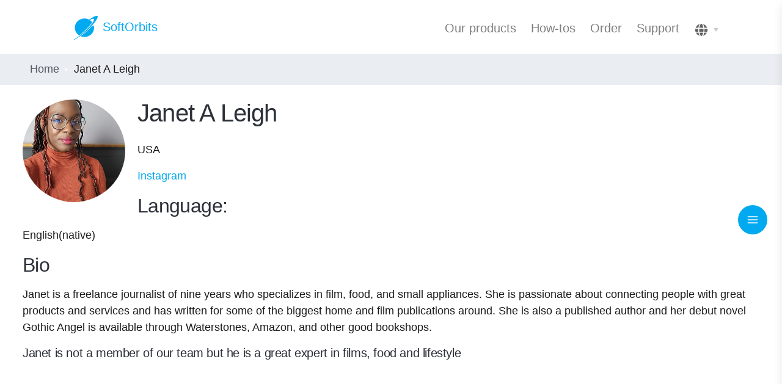

--- FILE ---
content_type: text/html; charset=UTF-8
request_url: https://www.softorbits.net/team/janet-leigh.html
body_size: 47255
content:
<!DOCTYPE HTML>
<html lang="en-US">
     <head>
	  <meta charset="UTF-8" />
	  <title>Janet A Leigh - SoftOrbits</title>
	  <meta name="viewport" content="width=device-width, initial-scale=1.0">
	  <meta name="description" content="Janet A Leigh - SoftOrbits" />
	  <meta property="og:locale" content="en_US" />
	  <meta property="og:type" content="website" />
	  <meta property="og:title" content="Janet A Leigh - SoftOrbits" />
	  <meta property="og:description" content="Janet A Leigh - SoftOrbits" />
	  
	  <meta property="og:url" content="https://www.softorbits.net/team/janet-leigh.html" />
	  <meta property="og:site_name" content="SoftOrbits" />
	  <link rel="shortcut icon" href="/assets/img/favicon.ico" type="image/x-icon" />

	  <!--<link rel="preload" fetchpriority="high" as="image" href="https://www.softorbits.net/assets/img/screenshots/skt/main-en.1920w.jpg" type="image/webp">
	  <meta property="fb:admins" content="100000921612498"/>
	  <link href="https://fonts.googleapis.com/css?family=Nunito:400,400i,600,700&amp;display=swap" rel="stylesheet"-->
	
	  <script type="application/ld+json">
		{
		  "@context": "https://schema.org",
		  "@graph":[
		  
		  {"@type":"WebSite",
			"@id": "https://www.softorbits.net/#website",
			"url": "https://www.softorbits.net/",
			"name":"SoftOrbits",
			"inLanguage":"en_US"
		  }
		  
	  ]
		}
	  </script>
	  <link rel="canonical" href="https://www.softorbits.net/team/janet-leigh.html">		
<style>
  @charset "UTF-8";:root
{--blue:#007bff;--indigo:#6610f2;--purple:#6f42c1;--pink:#e83e8c;--red:#dc3545;--orange:#fd7e14;--yellow:#ffc107;--green:#28a745;--teal:#20c997;--cyan:#17a2b8;--white:#fff;--gray:#6c757d;--gray-dark:#343a40;
--primary: #00a9f0;--primary-light: #00a9f011;--secondary:#EAEDF2;--success:#28a745;--info:#17a2b8;--warning:#ffc107;--danger:#dc3545;--light-gray:#f7f8fc;--light-blue:#F7F9FC/*#f4fcff*/;--light:/*#F7F9FC*//*#f4fcff*/#f7f8fc;--dark:#2C3038;--primary-2:#FF564F;--primary-3:#051B35;--breakpoint-xs:0;--breakpoint-sm:576px;--breakpoint-md:768px;--breakpoint-lg:992px;--breakpoint-xl:1200px;--font-family-sans-serif:"Nunito",-apple-system,BlinkMacSystemFont,"Segoe UI",Roboto,"Helvetica Neue",Arial,"Noto Sans",sans-serif,"Apple Color Emoji","Segoe UI Emoji","Segoe UI Symbol","Noto Color Emoji";--font-family-monospace:SFMono-Regular,Menlo,Monaco,Consolas,"Liberation Mono","Courier New",monospace}
*,::after,::before
{box-sizing:border-box}
html
{font-family:sans-serif;line-height:1.15;-webkit-text-size-adjust:100%;-webkit-tap-highlight-color:transparent}
.textcenter,article,aside,figcaption,figure,footer,header,main,nav,section
{display:block}
body
{
	margin:0;
	
	/*font-family:Nunito,-apple-system,BlinkMacSystemFont,"Segoe UI",Roboto,"Helvetica Neue",Arial,"Noto Sans",sans-serif,"Apple Color Emoji","Segoe UI Emoji","Segoe UI Symbol","Noto Color Emoji";*/
	/*font-family: "Aeroport","Open Sans",arial,sans-serif;*/
	font-family: Nunito, "Segoe UI", "Segoe UI Web (West European)", -apple-system, BlinkMacSystemFont, Roboto, "Helvetica Neue", sans-serif;
	
	text-align:left;background-color:#fff;
    -webkit-font-smoothing: antialiased;
    color: #1a1a1a;
    font-weight: 400;
    font-size: 15px;
    line-height: 22px
	/*
	color:#555a64;
	font-size:1rem;
	font-weight:600;
	line-height:1.5;*/
}
[tabindex="-1"]:focus
{outline:0!important}
hr
{box-sizing:content-box;height:0;overflow:visible}
h1,h2,h3,h4,h5,h6
{margin-top:0;margin-bottom:1rem}
p
{margin-top:0;margin-bottom:1rem}
address
{margin-bottom:1rem;font-style:normal;line-height:inherit}
dl,ol,ul
{margin-top:0;margin-bottom:1rem;text-align: left !important;}
ol ol,ol ul,ul ol,ul ul
{margin-bottom:0}
dt
{font-weight:500}
dd
{margin-bottom:.5rem;margin-left:0}
blockquote
{margin:0 0 1rem}
.bold,b,strong
{font-weight:bolder}
small
{font-size:80%}
sub,sup
{position:relative;font-size:75%;line-height:0;vertical-align:baseline}
sub
{bottom:-.25em}
sup
{top:-.5em}
a
{color:var(--primary);text-decoration:none;background-color:transparent}
a:hover
{color:#038ac3;text-decoration:none}
a:not([href]):not([tabindex])
{color:inherit;text-decoration:none}
a:not([href]):not([tabindex]):focus,a:not([href]):not([tabindex]):hover
{color:inherit;text-decoration:none}
a:not([href]):not([tabindex]):focus
{outline:0}
code,pre
{font-family:SFMono-Regular,Menlo,Monaco,Consolas,"Liberation Mono","Courier New",monospace;font-size:1em}
pre
{margin-top:0;margin-bottom:1rem;overflow:auto}
.textcenter,figure
{margin:0 0 1rem}
img
{vertical-align:middle;border-style:none}
svg
{overflow:hidden;vertical-align:middle}
table
{border-collapse:collapse}
caption
{padding-top:.75rem;padding-bottom:.75rem;color:rgba(85,90,100,.65);text-align:left;caption-side:bottom}
th
{text-align:inherit}
label
{display:inline-block;margin-bottom:.5rem}
button
{border-radius:0}
button:focus
{outline:1px dotted;outline:5px auto -webkit-focus-ring-color}
button,input,optgroup,select,textarea
{margin:0;font-family:inherit;font-size:inherit;line-height:inherit}
button,input
{overflow:visible}
button,select
{text-transform:none}
select
{word-wrap:normal}
[type=button],[type=reset],[type=submit],button
{-webkit-appearance:button}
[type=button]:not(:disabled),[type=reset]:not(:disabled),[type=submit]:not(:disabled),button:not(:disabled)
{cursor:pointer}
[type=button]::-moz-focus-inner,[type=reset]::-moz-focus-inner,[type=submit]::-moz-focus-inner,button::-moz-focus-inner
{padding:0;border-style:none}
input[type=checkbox],input[type=radio]
{box-sizing:border-box;padding:0}
input[type=date],input[type=datetime-local],input[type=month],input[type=time]
{-webkit-appearance:listbox}
textarea
{overflow:auto;resize:vertical}
fieldset
{min-width:0;padding:0;margin:0;border:0}
legend
{display:block;width:100%;max-width:100%;padding:0;margin-bottom:.5rem;font-size:1.5rem;line-height:inherit;color:inherit;white-space:normal}
@media (max-width:1200px)
{legend
{font-size:calc(1.275rem + .3vw)}
}
progress
{vertical-align:baseline}
[type=number]::-webkit-inner-spin-button,[type=number]::-webkit-outer-spin-button
{height:auto}
[type=search]
{outline-offset:-2px;-webkit-appearance:none}
[type=search]::-webkit-search-decoration
{-webkit-appearance:none}
::-webkit-file-upload-button
{font:inherit;-webkit-appearance:button}
output
{display:inline-block}
summary
{display:list-item;cursor:pointer}
template
{display:none}
[hidden]
{display:none!important}
.h1,.h2,.h3,.h4,.h5,.h6,h1,h2,h3,h4,h5,h6
{margin-bottom:1rem;font-weight:500;line-height:1.2;color:#2c3038}
.h1,h1
{font-size:2.5rem}
@media (max-width:1200px)
{.h1,h1
{font-size:calc(1.375rem + 1.5vw)}
}
.h2,h2
{font-size:2rem}
@media (max-width:1200px)
{.h2,h2
{font-size:calc(1.325rem + .9vw)}
}
.h3,h3
{font-size:1.75rem}
@media (max-width:1200px)
{.h3,h3
{font-size:calc(1.3rem + .6vw)}
}
.h4,h4
{font-size:1.5rem}
@media (max-width:1200px)
{.h4,h4
{font-size:calc(1.275rem + .3vw)}
}
.h5,h5
{font-size:1.25rem}
.h6,h6
{font-size:1rem}
.lead
{
	font-size:1.25rem;font-weight:400
}

.display-3
{font-size:4.5rem;font-weight:500;line-height:1}

@media (max-width:1200px)
{.display-3
{font-size:calc(1.575rem + 3.9vw)}
}
.display-4
{font-size:3.5rem;font-weight:500;line-height:1}
@media (max-width:1200px)
{.display-4
{font-size:calc(1.475rem + 2.7vw)}
}
hr
{margin-top:1.5rem;margin-bottom:1.5rem;border:0;border-top:1px solid #eaedf2}
.small,small
{font-size:.75rem;font-weight:600}
.mark,mark
{padding:.2em;background-color:#ffecbf}
.list-unstyled
{padding-left:0;list-style:none}
.blockquote
{margin-bottom:1rem;font-size:1.25rem}
.img-fluid
{max-width:100%;height:auto;}
.figure
{display:inline-block}
code
{font-size:87.5%;color:#e83e8c;word-break:break-word}
a>code
{color:inherit}
pre
{display:block;font-size:87.5%;color:#2c3038}
pre code
{font-size:inherit;color:inherit;word-break:normal}


.container
{width:100%;padding-right:12px;padding-left:12px;margin-right:auto;margin-left:auto}
@media (min-width:576px)
{.container
{max-width:540px}
}
@media (min-width:768px)
{.container
{max-width:720px}
}
@media (min-width:992px)
{.container
{max-width:960px}
}

@media (min-width:1280px)
{
	.container
	{
		max-width:1230px /*1164px*/ /*max-width:1200px*//*1000 1140px*/
	}
}

@media (min-width: 1600px) {
        .container-wide {
            max-width: 1574px;
        }
    }


@media (min-width: 1600px) {
    .containerBig{
        max-width:1440px
    }
}

/*@media (min-width: 1600px){.container,.container-sm,.container-md,.container-lg,.container-xl,.container-xxl{max-width:1440px}}
.container
{min-width:992px!important}
*/

.row
{display:flex;flex-wrap:wrap;/*margin-right:-12px;margin-left:-12px*/}
.no-gutters
{margin-right:0;margin-left:0}
.no-gutters>.col,.no-gutters>[class*=col-]
{padding-right:0;padding-left:0}
.col,.col-10,.col-12,.col-5,.col-auto,.col-lg,.col-lg-4,.col-lg-5,.col-lg-6,.col-lg-7,.col-lg-8,.col-lg-9,.col-md-10,.col-md-3,.col-md-4,.col-md-6,.col-md-7,.col-md-8,.col-md-9,.col-md-auto,.col-sm,.col-sm-8,.col-sm-9,.col-sm-auto,.col-xl-4,.col-xl-5,.col-xl-6,.col-xl-7,.col-xl-8,.col-xl-9,.col-xl-auto
{position:relative;width:100%;padding-right:12px;padding-left:12px}
.col
{flex-basis:0;flex-grow:1;max-width:100%}
.col-auto
{flex:0 0 auto;width:auto;max-width:100%}

.col-2 {
    -webkit-box-flex: 0;
    -ms-flex: 0 0 auto;
    flex: 0 0 auto;
    width: 50%
}

.col-5
{flex:0 0 41.66667%;max-width:41.66667%}
.col-10
{flex:0 0 83.33333%;max-width:83.33333%}
.col-12
{flex:0 0 100%;max-width:100%}
.order-3
{order:3}
@media (min-width:576px)
{.col-sm
{flex-basis:0;flex-grow:1;max-width:100%}
.col-sm-auto
{flex:0 0 auto;width:auto;max-width:100%}
.col-sm-8
{flex:0 0 66.66667%;max-width:66.66667%}
.col-sm-9
{flex:0 0 75%;max-width:75%}
}

.col-sm-4 {
    max-width: 100%;
    height: auto;
	padding-bottom: 20px;
}

@media (min-width: 1600px) {
    .col-sm-4 {
        margin-right: 32px;
        max-width: 300px;
		padding-bottom: 0px;
    }
}

.mb-big {
	margin-bottom: 5rem !important;
}

.primary {
	color: var(--primary) !important;
}


@media (min-width:768px)
{.col-md-auto
{flex:0 0 auto;width:auto;max-width:100%}
.col-md-3
{flex:0 0 25%;max-width:25%}
.col-md-4
{flex:0 0 33.33333%;max-width:33.33333%}
.col-md-6
{flex:0 0 50%;max-width:50%}
.col-md-7
{flex:0 0 58.33333%;max-width:58.33333%}
.col-md-8
{flex:0 0 66.66667%;max-width:66.66667%}
.col-md-9
{flex:0 0 75%;max-width:75%}
.col-md-10
{flex:0 0 83.33333%;max-width:83.33333%}
}
@media (min-width:992px)
{.col-lg
{flex-basis:0;flex-grow:1;max-width:100%}

.col-lg-3 {
-webkit-box-flex: 0;
-ms-flex: 0 0 auto;
flex: 0 0 auto;
width: 25%
}
.col-lg-4
{flex:0 0 33.33333%;max-width:33.33333%}
.col-lg-5
{flex:0 0 41.66667%;max-width:41.66667%}
.col-lg-6
{flex:0 0 50%;max-width:50%}
.col-lg-7
{flex:0 0 58.33333%;max-width:58.33333%}
.col-lg-8
{flex:0 0 66.66667%;max-width:66.66667%}
.col-lg-9
{flex:0 0 75%;max-width:75%}
.order-lg-2
{order:2}
.order-lg-3
{order:3}

}
	

@media (min-width:1200px)
{.col-xl-auto
{flex:0 0 auto;width:auto;max-width:100%}
.col-xl-4
{flex:0 0 33.33333%;max-width:33.33333%}
.col-xl-5
{flex:0 0 41.66667%;max-width:41.66667%}
.col-xl-6
{flex:0 0 50%;max-width:50%}
.col-xl-7
{flex:0 0 58.33333%;max-width:58.33333%}
.col-xl-8
{flex:0 0 66.66667%;max-width:66.66667%}
.col-xl-9
{flex:0 0 75%;max-width:75%}
.order-xl-4	
{order:4}
}
.table
{width:100%;margin-bottom:1rem;color:#555a64}
.table td,.table th
{padding:.75rem;vertical-align:top;border-top:1px solid #eaedf2}
.table thead th
{vertical-align:bottom;border-bottom:2px solid #eaedf2}
.table tbody+tbody
{border-top:2px solid #eaedf2}
.table-hover tbody tr:hover
{color:#555a64;background-color:rgba(0,0,0,.075)}


.btn
{
	display: inline-block;
	align-items: center;
	align-content: center;
    font-weight: 500;
    color: #555a64;
	margin-right: 1rem;
    text-align: center;
    vertical-align: middle;
    -webkit-user-select: none;
    -moz-user-select: none;
    -ms-user-select: none;
    user-select: none;
    background-color: transparent;
    border: 2px solid transparent;
    padding: .625rem 1.5rem;
    font-size: 1rem;
    /* line-height: 1.5;*/
/*    border-radius: .3125rem;*/
/*    transition: color .15s ease-in-out, background-color .15s ease-in-out, border-color .15s ease-in-out, box-shadow .15s ease-in-out;*/
	min-width: max-content !important;
	content-visibility: auto;
}

.btn
{
	position: relative;
    overflow: hidden;
    z-index: 1;
	color: #333;
	border-radius: 2rem;
	/* display: inline-block;*/
	display: -webkit-inline-boxc !important;
    display: -ms-inline-flexbox !important;
    display: inline-flex !importantbtn-primar;
	/* font-weight: 700;*/
}

.btn:before {
	content: "";
    position: absolute;
    z-index: -1;
    top: 50%;
    left: 50%;
    width: 1rem;
    height: 1rem;
    border-radius: 50%;
    background: hsla(0, 0%, 100%, .1);
    transform-origin: center;
    transform: translate3d(-50%, -50%, 0) scale(0);
    transition: transform .8s;
}

.btn-lg
{
	/*padding:1rem 1rem;*/
	/* padding: 0.5rem 2.5rem;*/
	font-size:1.55rem;
	/*border-radius:.3125rem;*/
	min-width: max-content !important;
	display: inline-flex ;
	height: 64px;
	/*line-height: 64px;
	padding: 0 3rem;*/
	font-size: 1.25rem;
	border-radius: 88px;
	margin-right: 0;
}

@media (min-width: 768px) {
    .btn-lg {
        /* height: 72px; */
        /* line-height: 72px;*/
    }
}

@media (max-width: 767px) {
    .btn-lg {
        /* padding: 0 3rem;*/
        font-size: 1.25rem;
        border-radius: 88px;
    }
}

@media (max-width: 1280px) {
	@media (min-width: 993px) {
		.resbigbuttons .btn-lg {
			/* padding: 0 1rem;*/
			font-size: 1.25rem;
			border-radius: 88px;
		}
	}
}

.btn-primary {
	max-width: 17.375rem;
	position: relative;
	display: inline-block;
	overflow: hidden;
	z-index: 1;
	color: #333;
	border-radius: 2rem;
	background-color: var(--primary)
}
			
			

.btn-primary {
	line-height: normal;

	color: #fff;
	align-items: center;
	/*flex-direction: column; */
	justify-content: center;
	align-content: center;
	/*font-size: 1.125rem*/
}

@media (prefers-reduced-motion:reduce)
/*
{.btn
{transition:none}
}

.btn:hover
{
	color:#555a64;text-decoration:none;
	transform:translateY(-4px);
}


.btn.focus,.btn:focus
{outline:0;box-shadow:0 0 0 .2rem rgba(37,104,239,.25)}
*/



.btn.disabled,.btn:disabled
{opacity:.3;box-shadow:none}
.btn:not(:disabled):not(.disabled).active,.btn:not(:disabled):not(.disabled):active
{box-shadow:none}
.btn:not(:disabled):not(.disabled).active:focus,.btn:not(:disabled):not(.disabled):active:focus
{box-shadow:0 0 0 .2rem rgba(37,104,239,.25)}
a.btn.disabled,fieldset:disabled a.btn
{pointer-events:none}

/*.btn-primary
{color:#fff;background-color:var(--primary);border-color:var(--primary);box-shadow:none;}
.btn-primary:hover
{color:#fff;background-color:#0099f0;border-color:var(--primary)}

*/
.btn:hover 
{
		/*background: var(--primary);*/
		color: #fff
}



.btn:hover:before 
{
    transform: translate3d(-50%,-50%,0) scale(20)
}

/*.btn-primary.focus,.btn-primary:focus
{box-shadow:none,0 0 0 .2rem rgba(70,127,241,.5)}
*/

.btn-success
{color:#fff;background-color:#24993E/*#ff7f00*/;border-color:#ff7f00;box-shadow:none;/*font-size: 1.125rem;*/}

.btn-success:hover
{color: #fff; /*background-color:#218838;*/}

/*.btn-success.focus,.btn-success:focus
{box-shadow:none,0 0 0 .2rem rgba(72,180,97,.5)}
.btn-success.disabled,.btn-success:disabled
{color:#fff;background-color:#28a745;border-color:#28a745}

.btn-success:not(:disabled):not(.disabled).active,.btn-success:not(:disabled):not(.disabled):active,.show>.btn-success.dropdown-toggle
{color:#fff;background-color:#1e7e34;border-color:#1c7430}*/

.btn-success:not(:disabled):not(.disabled).active:focus,.btn-success:not(:disabled):not(.disabled):active:focus,.show>.btn-success.dropdown-toggle:focus
{box-shadow:0 0 0 .2rem #ff7f0088}




.downBig
{
	width:32px !important;
	height:32px !important;
}	
.btn-sm
{padding:.34375rem 1rem;font-size:.875rem;line-height:1.5;/*border-radius:.3125rem*/}
.btn-block
{display:block;width:100%}
.btn-block+.btn-block
{margin-top:.5rem}
input[type=button].btn-block,input[type=reset].btn-block,input[type=submit].btn-block
{width:100%}
.fade
{transition:opacity .15s linear}
@media (prefers-reduced-motion:reduce)
{.fade
{transition:none}
}
.fade:not(.show)
{opacity:0}
.collapse:not(.show)
{display:none}
.collapsing
{position:relative;height:0;overflow:hidden;transition:height .35s ease}
@media (prefers-reduced-motion:reduce)
{.collapsing
{transition:none}
}
.dropdown,.dropleft,.dropright,.dropup
{position:relative}
.dropdown-toggle
{white-space:nowrap}
.dropdown-toggle::after
{display:inline-block;margin-left:.255em;vertical-align:.255em;content:"";border-top:.3em solid;border-right:.3em solid transparent;border-bottom:0;border-left:.3em solid transparent}
.dropdown-toggle:empty::after
{margin-left:0}
.dropdown-menu
{position:absolute;top:100%;left:0;z-index:1000;display:none;float:left;min-width:10rem;padding:1rem 0;margin:.125rem 0 0;font-size:1rem;color:#555a64;text-align:left;list-style:none;background-color:#fff;background-clip:padding-box;border:1px solid #eaedf2;border-radius:.3125rem;box-shadow:0 .5rem 1rem rgba(0,0,0,.09)}
.dropdown-menu-left
{right:auto;left:0}
.dropdown-menu-right
{right:0;left:auto}
.dropup .dropdown-menu
{top:auto;bottom:100%;margin-top:0;margin-bottom:.125rem}
.dropup .dropdown-toggle::after
{display:inline-block;margin-left:.255em;vertical-align:.255em;content:"";border-top:0;border-right:.3em solid transparent;border-bottom:.3em solid;border-left:.3em solid transparent}
.dropup .dropdown-toggle:empty::after
{margin-left:0}
.dropright .dropdown-menu
{top:0;right:auto;left:100%;margin-top:0;margin-left:.125rem}
.dropright .dropdown-toggle::after
{display:inline-block;margin-left:.255em;vertical-align:.255em;content:"";border-top:.3em solid transparent;border-right:0;border-bottom:.3em solid transparent;border-left:.3em solid}
.dropright .dropdown-toggle:empty::after
{margin-left:0}
.dropright .dropdown-toggle::after
{vertical-align:0}
.dropleft .dropdown-menu
{top:0;right:100%;left:auto;margin-top:0;margin-right:.125rem}
.dropleft .dropdown-toggle::after
{display:inline-block;margin-left:.255em;vertical-align:.255em;content:""}
.dropleft .dropdown-toggle::after
{display:none}
.dropleft .dropdown-toggle::before
{display:inline-block;margin-right:.255em;vertical-align:.255em;content:"";border-top:.3em solid transparent;border-right:.3em solid;border-bottom:.3em solid transparent}
.dropleft .dropdown-toggle:empty::after
{margin-left:0}
.dropleft .dropdown-toggle::before
{vertical-align:0}
.dropdown-menu[x-placement^=bottom],.dropdown-menu[x-placement^=left],.dropdown-menu[x-placement^=right],.dropdown-menu[x-placement^=top]
{right:auto;bottom:auto}
.dropdown-item
{display:block;width:100%;padding:.25rem 1.5rem;clear:both;font-weight:600;color:rgba(85,90,100,.6);text-align:inherit;white-space:nowrap;background-color:transparent;border:0}
.dropdown-item:focus,.dropdown-item:hover
{color:var(--primary);text-decoration:none;background-color:none}
.dropdown-item.active,.dropdown-item:active
{color:var(--primary);text-decoration:none;background-color:rgba(37,104,239,.1)}
.dropdown-item.disabled,.dropdown-item:disabled
{color:rgba(85,90,100,.25);pointer-events:none;background-color:transparent}
.dropdown-menu.show
{display:block}



.nav
{display:flex;flex-wrap:wrap;padding-left:0;margin-bottom:0;list-style:none}
.nav-link
{display:block;padding:.5rem 1rem}
.nav-link:focus,.nav-link:hover
{text-decoration:none}
.nav-link.disabled
{color:#6c757d;pointer-events:none;cursor:default}
.nav-pills .nav-link
{
	border-radius: 28px;
	}
.nav-pills .nav-link.active,.nav-pills .show>.nav-link
{color:#fff !important;background-color:var(--primary);line-height:1rem !important;}
.tab-content>.tab-pane
{display:none}
.tab-content>.active
{display:block}

.tab-content>.tab-pane
{display:none}
.tab-content>.active
{display:block}
.navbar
{position:relative;display:flex;flex-wrap:wrap;align-items:center;justify-content:space-between;padding:1rem 1rem}
.navbar>.container
{display:flex;flex-wrap:wrap;align-items:center;justify-content:space-between;max-width: 1140px;}
.navbar-brand
{display:inline-block;padding-top:.3125rem;padding-bottom:.3125rem;margin-right:.1rem;font-size:1.25rem;line-height:inherit;white-space:nowrap}
.navbar-brand:focus,.navbar-brand:hover
{text-decoration:none}
.navbar-nav
{display:flex;flex-direction:column;padding-left:0;margin-bottom:0;list-style:none}
.navbar-nav .nav-link
{padding-right:0;padding-left:0}
.navbar-nav .dropdown-menu
{position:static;float:none}
.navbar-collapse
{flex-basis:100%;flex-grow:1;align-items:center}
.navbar-toggler
{padding:0 0;font-size:1.25rem;line-height:1;background-color:transparent;border:1px solid transparent;border-radius:.3125rem}
.navbar-toggler:focus,.navbar-toggler:hover
{text-decoration:none}
@media (max-width:991.98px)
{.navbar-expand-lg>.container
{padding-right:0;padding-left:0}
}
@media (min-width:992px)
{.navbar-expand-lg
{flex-flow:row nowrap;justify-content:flex-start}
.navbar-expand-lg .navbar-nav
{flex-direction:row}
.navbar-expand-lg .navbar-nav .dropdown-menu
{position:absolute}
.navbar-expand-lg .navbar-nav .nav-link
{padding-right:.75rem;padding-left:.75rem}
.navbar-expand-lg>.container
{flex-wrap:nowrap}
.navbar-expand-lg .navbar-collapse
{display:flex!important;flex-basis:auto}
.navbar-expand-lg .navbar-toggler
{display:none}
}
.navbar-light .navbar-brand
{color: /*rgba(0,0,0,.9)*/}
.navbar-light .navbar-brand:focus,.navbar-light .navbar-brand:hover
{/*color:rgba(0,0,0,.9)*/}
.navbar-light .navbar-nav .nav-link
{color:rgba(0,0,0,.5)}
.navbar-light .navbar-nav .nav-link:focus,.navbar-light .navbar-nav .nav-link:hover
{color:rgba(0,0,0,.7)}
.navbar-light .navbar-nav .nav-link.disabled
{color:rgba(0,0,0,.3)}
.navbar-light .navbar-nav .active>.nav-link,.navbar-light .navbar-nav .nav-link.active,.navbar-light .navbar-nav .nav-link.show,.navbar-light .navbar-nav .show>.nav-link
{color:rgba(0,0,0,.9)}
.navbar-light .navbar-toggler
{color:rgba(0,0,0,.5);border-color:rgba(0,0,0,.1)}
.navbar-dark .navbar-brand
{color:#fff}
.navbar-dark .navbar-brand .scrolled
{color:#000}
.navbar.scrolled.navbar-dark
{color:#000!important}
.navbar.navbar-dark
{color:#fff!important}
.navbar
{color:var(--primary)}
.navbar-dark .navbar-brand:focus,.navbar-dark .navbar-brand:hover
{color:#fff}
.navbar-dark .navbar-nav .nav-link
{color:rgba(255,255,255,.65)}
.navbar-dark .navbar-nav .nav-link:focus,.navbar-dark .navbar-nav .nav-link:hover
{color:rgba(255,255,255,.85)}
.navbar-dark .navbar-nav .nav-link.disabled
{color:rgba(255,255,255,.25)}
.navbar-dark .navbar-nav .active>.nav-link,.navbar-dark .navbar-nav .nav-link.active,.navbar-dark .navbar-nav .nav-link.show,.navbar-dark .navbar-nav .show>.nav-link
{color:#fff}
.navbar-dark .navbar-toggler
{color:rgba(255,255,255,.65);border-color:rgba(255,255,255,.1)}
.card
{
position:relative;display:flex;flex-direction:column;min-width:0;word-wrap:break-word;/*background-color:#fff;*/background-clip:border-box;border:1px solid #eaedf2;border-radius: 1.25rem;/*.3125rem*/
	
	}
.card>hr
{margin-right:0;margin-left:0}
.card>.list-group:first-child .list-group-item:first-child
{border-top-left-radius:.3125rem;border-top-right-radius:.3125rem}
.card>.list-group:last-child .list-group-item:last-child
{border-bottom-right-radius:.3125rem;border-bottom-left-radius:.3125rem}
.card-body
{flex:1 1 auto;padding:2.25rem}
.card-footer
{padding:.75rem 2.25rem;background-color:rgba(0,0,0,.03);border-top:1px solid #eaedf2}
.card-footer:last-child
{border-radius:0 0 calc(.3125rem - 1px) calc(.3125rem - 1px)}
.card-img-top
{width:100%;border-top-left-radius:calc(.3125rem - 1px);border-top-right-radius:calc(.3125rem - 1px)}
.breadcrumb
{display:flex;flex-wrap:wrap;padding:.75rem 1.5rem;margin-bottom:1rem;list-style:none;}
.breadcrumb-item+.breadcrumb-item
{padding-left:0}
.breadcrumb-item+.breadcrumb-item::before
{display:inline-block;padding-right:0;color:#fff;content:"/"}
.breadcrumb-item+.breadcrumb-item:hover::before
{text-decoration:underline}
.breadcrumb-item+.breadcrumb-item:hover::before
{text-decoration:none}
.breadcrumb-item.active
{
	/* color:#fff */
}
.badge
{display:inline-block;padding:.5rem .75rem;font-size:.875rem;font-weight:500;line-height:1;text-align:center;white-space:nowrap;vertical-align:baseline;border-radius:.3125rem;transition:color .15s ease-in-out,background-color .15s ease-in-out,border-color .15s ease-in-out,box-shadow .15s ease-in-out}
@media (prefers-reduced-motion:reduce)
{.badge
{transition:none}
}
a.badge:focus,a.badge:hover
{text-decoration:none}
.badge:empty
{display:none}
.btn .badge
{position:relative;top:-1px}
.badge-pill
{padding-right:.75rem;padding-left:.75rem;border-radius:10rem}
.badge-primary
{color:#fff;background-color:var(--primary)}
a.badge-primary:focus,a.badge-primary:hover
{color:#fff;background-color:#038ac3}
a.badge-primary.focus,a.badge-primary:focus
{outline:0;box-shadow:0 0 0 .2rem rgba(37,104,239,.5)}
.badge-success
{color:#fff;background-color:#28a745}
a.badge-success:focus,a.badge-success:hover
{color:#fff;background-color:#1e7e34}
a.badge-success.focus,a.badge-success:focus
{outline:0;box-shadow:0 0 0 .2rem rgba(40,167,69,.5)}
.badge-danger
{color:#fff;background-color:#dc3545}
a.badge-danger:focus,a.badge-danger:hover
{color:#fff;background-color:#bd2130}
a.badge-danger.focus,a.badge-danger:focus
{outline:0;box-shadow:0 0 0 .2rem rgba(220,53,69,.5)}
.badge-primary-2
{color:#fff;background-color:#ff564f}
a.badge-primary-2:focus,a.badge-primary-2:hover
{color:#fff;background-color:#ff251c}
a.badge-primary-2.focus,a.badge-primary-2:focus
{outline:0;box-shadow:0 0 0 .2rem rgba(255,86,79,.5)}
.alert
{position:relative;padding:.75rem 1.5rem;margin-bottom:1rem;border:0 solid transparent;border-radius:.3125rem}
.alert-dismissible
{padding-right:4.5rem}
.alert-dismissible .close
{position:absolute;top:0;right:0;padding:.75rem 1.5rem;color:inherit}
.alert-primary
{color:#0f2a60;background-color:#d3e1fc;border-color:#c2d5fb}
.alert-primary hr
{border-top-color:#aac5f9}
.alert-success
{color:#10431c;background-color:#d4edda;border-color:#c3e6cb}
.alert-success hr
{border-top-color:#b1dfbb}
.alert-danger
{color:#58151c;background-color:#f8d7da;border-color:#f5c6cb}
.alert-danger hr
{border-top-color:#f1b0b7}
@-webkit-keyframes progress-bar-stripes
{from
{background-position:1rem 0}
to
{background-position:0 0}
}
@keyframes progress-bar-stripes
{from
{background-position:1rem 0}
to
{background-position:0 0}
}
.progress
{display:flex;height:1rem;overflow:hidden;font-size:.75rem;background-color:#f7f9fc;border-radius:.3125rem;box-shadow:inset 0 .1rem .1rem rgba(0,0,0,.1)}
.media
{display:flex;align-items:flex-start}
.list-group
{display:flex;flex-direction:column;padding-left:0;margin-bottom:0}
.list-group-item
{position:relative;display:block;padding:1.5rem 2.25rem;margin-bottom:-1px;background-color:#fff;border:1px solid #eaedf2}
.list-group-item:first-child
{border-top-left-radius:.3125rem;border-top-right-radius:.3125rem}
.list-group-item:last-child
{margin-bottom:0;border-bottom-right-radius:.3125rem;border-bottom-left-radius:.3125rem}
.list-group-item.disabled,.list-group-item:disabled
{color:#6c757d;pointer-events:none;background-color:#fff}
.list-group-item.active
{z-index:2;color:#fff;background-color:var(--primary);border-color:var(--primary)}
.close
{float:right;font-size:1.5rem;font-weight:500;line-height:1;color:#000;text-shadow:0 1px 0 #fff;opacity:.5}
@media (max-width:1200px)
{.close
{font-size:calc(1.275rem + .3vw)}
}
.close:hover
{color:#000;text-decoration:none}
.close:not(:disabled):not(.disabled):focus,.close:not(:disabled):not(.disabled):hover
{opacity:.75}
button.close
{padding:0;background-color:transparent;border:0;-webkit-appearance:none;-moz-appearance:none;appearance:none}
a.close.disabled
{pointer-events:none}
.toast
{max-width:350px;overflow:hidden;font-size:.875rem;background-color:rgba(255,255,255,.85);background-clip:padding-box;border:1px solid rgba(0,0,0,.1);box-shadow:0 .25rem .75rem rgba(0,0,0,.1);-webkit-backdrop-filter:blur(10px);backdrop-filter:blur(10px);opacity:0;border-radius:.25rem}
.toast:not(:last-child)
{margin-bottom:.75rem}
.toast.showing
{opacity:1}
.toast.show
{display:block;opacity:1}
.toast.hide
{display:none}

.popover
{position:absolute;top:0;left:0;z-index:1060;display:block;max-width:276px;font-family:Nunito,-apple-system,BlinkMacSystemFont,"Segoe UI",Roboto,"Helvetica Neue",Arial,"Noto Sans",sans-serif,"Apple Color Emoji","Segoe UI Emoji","Segoe UI Symbol","Noto Color Emoji";font-style:normal;font-weight:600;line-height:1.5;text-align:left;text-align:start;text-decoration:none;text-shadow:none;text-transform:none;letter-spacing:normal;word-break:normal;word-spacing:normal;white-space:normal;line-break:auto;font-size:1rem;word-wrap:break-word;background-color:#fff;background-clip:padding-box;border:1px solid #eaedf2;border-radius:.3125rem;box-shadow:0 .5rem 1rem rgba(0,0,0,.09)}
.popover .arrow
{position:absolute;display:block;width:1rem;height:.5rem;margin:0 .3125rem}
.popover .arrow::after,.popover .arrow::before
{position:absolute;display:block;content:"";border-color:transparent;border-style:solid}
.popover-header
{padding:1rem 1rem;margin-bottom:0;font-size:1rem;color:#2c3038;background-color:#f7f7f7;border-bottom:1px solid #ebebeb;border-top-left-radius:calc(.3125rem - 1px);border-top-right-radius:calc(.3125rem - 1px)}
.popover-header:empty
{display:none}
.popover-body
{padding:1rem 1rem;color:#555a64}
.carousel
{position:relative}
.carousel.pointer-event
{touch-action:pan-y}
.carousel-item
{position:relative;display:none;float:left;width:100%;margin-right:-100%;-webkit-backface-visibility:hidden;backface-visibility:hidden;transition:transform .6s ease-in-out}
@media (prefers-reduced-motion:reduce)
{.carousel-item
{transition:none}
}
.carousel-item-next,.carousel-item-prev,.carousel-item.active
{display:block}
.active.carousel-item-right,.carousel-item-next:not(.carousel-item-left)
{transform:translateX(100%)}
.active.carousel-item-left,.carousel-item-prev:not(.carousel-item-right)
{transform:translateX(-100%)}
.carousel-indicators
{position:absolute;right:0;bottom:0;left:0;z-index:15;display:flex;justify-content:center;padding-left:0;margin-right:15%;margin-left:15%;list-style:none}
.carousel-indicators li
{box-sizing:content-box;flex:0 1 auto;width:30px;height:3px;margin-right:3px;margin-left:3px;text-indent:-999px;cursor:pointer;background-color:#fff;background-clip:padding-box;border-top:10px solid transparent;border-bottom:10px solid transparent;opacity:.5;transition:opacity .6s ease}
@media (prefers-reduced-motion:reduce)
{.carousel-indicators li
{transition:none}
}
.carousel-indicators .active
{opacity:1}
@-webkit-keyframes spinner-border
{to
{transform:rotate(360deg)}
}
@keyframes spinner-border
{to
{transform:rotate(360deg)}
}
@-webkit-keyframes spinner-grow
{0%
{transform:scale(0)}
50%
{opacity:1}
}
@keyframes spinner-grow
{0%
{transform:scale(0)}
50%
{opacity:1}
}
.bg-primary
{background-color:var(--primary)!important}
a.bg-primary:focus,a.bg-primary:hover,button.bg-primary:focus,button.bg-primary:hover
{background-color:#038ac3!important}
.bg-secondary
{background-color:#eaedf2!important}
a.bg-secondary:focus,a.bg-secondary:hover,button.bg-secondary:focus,button.bg-secondary:hover
{background-color:#cbd2df!important}
.bg-success
{background-color:#28a745!important}
a.bg-success:focus,a.bg-success:hover,button.bg-success:focus,button.bg-success:hover
{background-color:#1e7e34!important}
.bg-info
{background-color:#17a2b8!important}
a.bg-info:focus,a.bg-info:hover,button.bg-info:focus,button.bg-info:hover
{background-color:#117a8b!important}
.bg-warning
{background-color:#ffc107!important}
a.bg-warning:focus,a.bg-warning:hover,button.bg-warning:focus,button.bg-warning:hover
{background-color:#d39e00!important}
.bg-danger
{background-color:#dc3545!important}
a.bg-danger:focus,a.bg-danger:hover,button.bg-danger:focus,button.bg-danger:hover
{background-color:#bd2130!important}
.btn-light
{color:#2c3038;
background-color:#f7f9fc;border-color:#f7f9fc;box-shadow:none
}
.btn-light:hover
{color:#2c3038;background-color:#dbe4f2;border-color:#d2ddee}
.btn-light.focus,.btn-light:focus
{box-shadow:none,0 0 0 .2rem rgba(217,219,223,.5)}
.btn-light.disabled,.btn-light:disabled
{color:#2c3038;background-color:#f7f9fc;border-color:#f7f9fc}
.btn-light:not(:disabled):not(.disabled).active,.btn-light:not(:disabled):not(.disabled):active,.show>.btn-light.dropdown-toggle
{color:#2c3038;background-color:#d2ddee;border-color:#c9d6eb}
.btn-light:not(:disabled):not(.disabled).active:focus,.btn-light:not(:disabled):not(.disabled):active:focus,.show>.btn-light.dropdown-toggle:focus
{box-shadow:0 0 0 .2rem rgba(217,219,223,.5)}
.btn-outline-primary
{color:var(--primary);border-color:var(--primary)}
.btn-outline-primary:hover
{color:#fff;background-color:var(--primary);border-color:var(--primary);}
.btn-outline-primary:hover .orderbutton 
{filter: brightness(0) invert(1)}
.btn-outline-primary.focus,.btn-outline-primary:focus
{box-shadow:0 0 0 .2rem rgba(37,104,239,.5)}
.btn-outline-primary.disabled,.btn-outline-primary:disabled
{color:var(--primary);background-color:transparent}
.btn-outline-primary:not(:disabled):not(.disabled).active,.btn-outline-primary:not(:disabled):not(.disabled):active,.show>.btn-outline-primary.dropdown-toggle
{color:#fff;background-color:var(--primary);border-color:var(--primary)}
.btn-outline-primary:not(:disabled):not(.disabled).active:focus,.btn-outline-primary:not(:disabled):not(.disabled):active:focus,.show>.btn-outline-primary.dropdown-toggle:focus
{box-shadow:0 0 0 .2rem rgba(37,104,239,.5)}
.btn-outline-light
{
	color:#f7f9fc;border-color:#f7f9fc;
	/* background-color: #f7f9fc55 !important;*/
}
.btn-outline-light:hover
{color:#2c3038;background-color:#f7f9fc;border-color:#f7f9fc}
.btn-outline-light.focus,.btn-outline-light:focus
{box-shadow:0 0 0 .2rem rgba(247,249,252,.5)}
.btn-outline-light.disabled,.btn-outline-light:disabled
{color:#f7f9fc;background-color:transparent}
.btn-outline-light:not(:disabled):not(.disabled).active,.btn-outline-light:not(:disabled):not(.disabled):active,.show>.btn-outline-light.dropdown-toggle
{color:#2c3038;background-color:#f7f9fc;border-color:#f7f9fc}
.btn-outline-light:not(:disabled):not(.disabled).active:focus,.btn-outline-light:not(:disabled):not(.disabled):active:focus,.show>.btn-outline-light.dropdown-toggle:focus
{box-shadow:0 0 0 .2rem rgba(247,249,252,.5)}

.bg-light-bottom
{
	/* background-color:///#f7f9fc #ebf9ff/// light!important */
	background: linear-gradient(360deg, var(--light) -6.74%, #ffffff 69.02%) !important;

}

.bg-light-gray {
    --bg-opacity: 1;
    background-color: var(--light-gray, var(--bg-opacity)) !important
}

.bg-light {
    --bg-opacity: 1;
    background-color: var(--light, var(--bg-opacity)) !important
}

a.bg-light:focus,a.bg-light:hover,button.bg-light:focus,button.bg-light:hover
{background-color:#d2ddee!important}
.bg-dark
{background-color:#2c3038!important}
.bg-dark2
{background-color:#252d33!important}
a.bg-dark:focus,a.bg-dark:hover,button.bg-dark:focus,button.bg-dark:hover
{background-color:#16181b!important}
.bg-primary-2
{background-color:#ff564f!important}
a.bg-primary-2:focus,a.bg-primary-2:hover,button.bg-primary-2:focus,button.bg-primary-2:hover
{background-color:#ff251c!important}
.bg-primary-3
{background-color:#071133!important}
a.bg-primary-3:focus,a.bg-primary-3:hover,button.bg-primary-3:focus,button.bg-primary-3:hover
{background-color:#010306!important}
.bg-white
{background-color:#fff!important}
.border
{border:1px solid #eaedf2!important}
.border-top
{border-top:1px solid #eaedf2!important}
.border-right
{border-right:1px solid #eaedf2!important}
.border-bottom
{border-bottom:1px solid #eaedf2!important}
.border-left
{border-left:1px solid #eaedf2!important}
.border-0
{border:0!important}
.rounded
{border-radius:.3125rem!important}
.rounded-top
{border-top-left-radius:.3125rem!important;border-top-right-radius:.3125rem!important}
.rounded-circle
{border-radius:50%!important}
.clearfix::after
{display:block;clear:both;content:""}
.d-none
{display:none!important}
.d-block
{display:block!important}
.d-flex
{display:flex!important}
@media (min-width:625px)
{.d-sm-block
{display:block!important}
}
@media (min-width:768px)
{.d-md-block
{display:block!important}
.d-md-flex
{display:flex!important}
}
@media (min-width:992px)
{.d-lg-block
{display:block!important}
.d-lg-flex
{display:flex!important}
}
.flex-row
{flex-direction:row!important}

.flex-column
{flex-direction:column!important}

@media (max-width: 992px) {
        .sm-flex-column {
            flex-direction:column!important
        }
		}
	
.flex-wrap
{flex-wrap:wrap!important}
.flex-fill
{flex:1 1 auto!important}
.flex-grow-1
{flex-grow:1!important}
.flex-shrink-0
{flex-shrink:0!important}
.justify-content-start
{justify-content:flex-start!important}
.justify-content-end
{justify-content:flex-end!important}
.justify-content-center
{justify-content:center!important}
.justify-content-between
{justify-content:space-between!important}
.justify-content-around
{justify-content:space-around!important}
.align-items-center
{align-items:center!important}
@media (min-width:576px)
{.flex-sm-row
{flex-direction:row!important}
.justify-content-sm-center
{justify-content:center!important}
}
@media (min-width:768px)
{.flex-md-column
{flex-direction:column!important}
}
@media (min-width:992px)
{.flex-lg-row
{flex-direction:row!important}
.flex-lg-column
{flex-direction:column!important}
.justify-content-lg-start
{justify-content:flex-start!important}
.justify-content-lg-end
{justify-content:flex-end!important}
.justify-content-lg-between
{justify-content:space-between!important}
}
.float-left
{float:left!important}
.position-static
{position:static!important}
.position-relative
{position:relative!important}
.position-absolute
{position:absolute!important}
.position-fixed
{position:fixed!important}
.fixed-top
{position:fixed;top:0;right:0;left:0;z-index:1030}
.fixed-bottom
{position:fixed;right:0;bottom:0;left:0;z-index:1030}
@supports ((position:-webkit-sticky) or (position:sticky))
{.sticky-top
{position:-webkit-sticky;position:sticky;top:0;z-index:1020}
}
.shadow
{box-shadow:0 .5rem 1rem rgba(0,0,0,.09)!important}
.shadow-lg
{box-shadow:0 .75rem 1.5rem rgba(0,0,0,.09)!important}
.w-25
{width:25%!important}
.w-50
{width:50%!important}
.w-75
{width:75%!important}
.w-100
{width:100%!important}
.w-auto
{width:auto!important}
.h-25
{height:25%!important}
.h-50
{height:50%!important}
.h-75
{height:75%!important}
.h-100
{height:100%!important}
.min-vh-100
{min-height:100vh!important}
.mb-0
{margin-bottom:0!important}
.my-1
{margin-top:.25rem!important}
.mb-1,.my-1
{margin-bottom:.25rem!important}
.m-2
{margin:.5rem!important}
.mt-2
{margin-top:.5rem!important}
.mr-2
{margin-right:.5rem!important}
.mb-2
{margin-bottom:.5rem!important}
.mt-3,.my-3
{margin-top:1rem!important}
.mr-3,.mx-3
{margin-right:1rem!important}
.mb-3,.my-3
{margin-bottom:1rem!important}
.ml-3,.mx-3
{margin-left:1rem!important}
.mt-4,.my-4
{margin-top:1.5rem!important}
.mt-5,.my-4
{margin-top:3rem!important}
.mr-4,.mx-4
{margin-right:1.5rem!important}
.mb-4,.my-4
{margin-bottom:1.5rem!important}
.mx-4
{margin-left:1.5rem!important}
.my-5
{margin-top:3rem!important}
.mb-5,.my-5
{margin-bottom:3rem!important}
.p-0
{padding:0!important}
.pt-0
{padding-top:0!important}
.px-0
{padding-right:0!important}
.pb-0
{padding-bottom:0!important}
.px-0
{padding-left:0!important}
.p-1
{padding:.25rem!important}
.py-2
{padding-top:.5rem!important}
.py-2
{padding-bottom:.5rem!important}
.p-3
{padding:1rem!important}
.pt-3
{padding-top:1rem!important}
.px-3
{padding-right:1rem!important}
.pb-3
{padding-bottom:1rem!important}
.px-3
{padding-left:1rem!important}
.p-4
{padding:1.5rem!important}
.pt-4,.py-4
{padding-top:1.5rem!important}
.pb-4,.py-4
{padding-bottom:1.5rem!important}
.pt-5
{padding-top:3rem!important}
.pb-5
{padding-bottom:3rem!important}
@media (min-width:576px)
{.my-sm-0
{margin-top:0!important}
.mb-sm-0,.my-sm-0
{margin-bottom:0!important}
.mr-sm-2,.mx-sm-2
{margin-right:.5rem!important}
.mx-sm-2
{margin-left:.5rem!important}
}
@media (min-width:768px)
{.mt-md-0,.my-md-0
{margin-top:0!important}
.mr-md-0
{margin-right:0!important}
.mb-md-0,.my-md-0
{margin-bottom:0!important}
.mb-md-3
{margin-bottom:1rem!important}
.mr-md-4
{margin-right:1.5rem!important}
.mb-md-4
{margin-bottom:1.5rem!important}
.ml-md-4
{margin-left:1.5rem!important}
.mt-md-5
{margin-top:3rem!important}
.mb-md-5
{margin-bottom:3rem!important}
.p-md-4
{padding:1.5rem!important}
.px-md-4
{padding-right:1.5rem!important}
.pb-md-4
{padding-bottom:1.5rem!important}
.px-md-4
{padding-left:1.5rem!important}
.p-md-5
{padding:3rem!important}
.py-md-5
{padding-top:3rem!important}
.py-md-5
{padding-bottom:3rem!important}
}
@media (min-width:992px)
{.mt-lg-0,.my-lg-0
{margin-top:0!important}
.mr-lg-0,.mx-lg-0
{margin-right:0!important}
.mb-lg-0,.my-lg-0
{margin-bottom:0!important}
.mx-lg-0
{margin-left:0!important}
.mr-lg-2
{margin-right:.5rem!important}
.ml-lg-4
{margin-left:1.5rem!important}
.pl-lg-2
{padding-left:.5rem!important}
.px-lg-5
{padding-right:3rem!important}
.pl-lg-5,.px-lg-5
{padding-left:3rem!important}
}
@media (min-width:1200px)
{.mx-xl-4
{margin-right:1.5rem!important}
.mx-xl-4
{margin-left:1.5rem!important}
.mr-xl-5
{margin-right:3rem!important}
.pl-xl-0
{padding-left:0!important}
.pr-xl-4
{padding-right:1.5rem!important}
.pr-xl-5
{padding-right:3rem!important}
}
.text-center
{text-align:center!important}

@media (min-width:992px)
{.text-lg-left
{text-align:left!important}
}
.text-white
{color:#fff!important}
.text-dark
{color:#2c3038!important}
a.text-dark:focus,a.text-dark:hover
{color:#0a0b0d!important}
.text-body
{color:#555a64!important}
.text-muted
{color:rgba(85,90,100,.65)!important}
.visible
{visibility:visible!important}
.invisible
{visibility:hidden!important}
@media print
{*,::after,::before
{text-shadow:none!important;box-shadow:none!important}
a:not(.btn)
{text-decoration:underline}
abbr[title]::after
{content:" (" attr(title) ")"}
pre
{white-space:pre-wrap!important}
blockquote,pre
{border:1px solid #adb5bd;page-break-inside:avoid}
thead
{display:table-header-group}
img,tr
{page-break-inside:avoid}
h2,h3,p
{orphans:3;widows:3}
h2,h3
{page-break-after:avoid}
@page
{size:a3}
body
{min-width:992px!important}
.navbar
{display:none}
.badge
{border:1px solid #000}
.table
{border-collapse:collapse!important}
.table td,.table th
{background-color:#fff!important}
}
.badge
{vertical-align:middle;letter-spacing:0}
a.badge-primary
{background-color:rgba(37,104,239,.1);color:var(--primary)}
a.badge-success
{background-color:rgba(40,167,69,.1);color:#28a745}
a.badge-danger
{background-color:rgba(220,53,69,.1);color:#dc3545}
a.badge-primary-2
{background-color:rgba(255,86,79,.1);color:#ff564f}
.card-img-top+.badge
{position:absolute;top:1.5rem;right:1.5rem}
@media (max-width:767.98px)
{
.btn-lg
{
	/* font-size:1rem;padding:.625rem 1.5rem; */
}

.downBig
{
	width:24px !important;
	height:24px  !important;
}
}


.btn-outline-light
{
	border-color:rgba(247,249,252,.9)
}
.btn-outline-light:hover
{background-color:rgba(247,249,252,.2);border-color:transparent;color:#f7f9fc}
.btn>span
{display:inline-block}
.btn .icon
{height:1.25rem}
.btn .icon:last-child:not(:only-child)
{margin-right:-.5rem;margin-left:.5rem}
.btn .icon:first-child:not(:only-child)
{margin-left:-.5rem;margin-right:.5rem}
.btn.rounded-circle
{padding:0;width:3rem;height:3rem;display:inline-flex;align-items:center;justify-content:center}
.btn.btn-sm.rounded-circle
{width:2.25rem;height:2.25rem}
.btn.btn-sm.rounded-circle .icon
{height:1rem}
.btn.btn-lg .icon
{height:2.25rem}
.btn.btn-lg.rounded-circle
{width:4.5rem;height:4.5rem}
.btn.btn-lg.rounded-circle .icon
{height:1.5rem}
.btn[class*=outline-]:focus .icon [stroke]:not([stroke=none])
{stroke:#fff}
.btn[class*=outline-]:focus .icon [fill]:not([fill=none])
{fill:#fff}
.btn-back-to-top
{position:fixed;bottom:2rem;right:2rem;z-index:1030}
.btn-loading
{display:flex;white-space:nowrap;align-items:center;justify-content:center}
.btn-loading:not(.btn-loading-animate)>span
{vertical-align:baseline;display:block;line-height:1}
.btn-loading .icon
{display:none;margin-top:-.5em;margin-bottom:-.5em}
.btn-loading.btn-loading-animate .icon
{display:inline-block}
.btn-loading.btn-loading-animate .icon path
{-webkit-animation:spin .5s infinite linear;animation:spin .5s infinite linear;transform-origin:12px}
@-webkit-keyframes spin
{0%
{transform:rotateZ(0)}
100%
{transform:rotateZ(360deg)}
}
@keyframes spin
{0%
{transform:rotateZ(0)}
100%
{transform:rotateZ(360deg)}
}
.card.bg-white
{border-color:transparent;background-color:rgba(255,255,255,.05)!important}

.card.white
{background-color:rgba(255,255,255)!important}

.card.bg-white .card-footer
{border-color:rgba(255,255,255,.1)}
.card-footer
{background-color:transparent}
@media (max-width:767.98px)
{.card-body
{padding:1.5rem}
}
a.card
{color:#555a64;font-weight:600}

.bg-rainbow
{
	/*background:linear-gradient(to right,var(--primary),#ff564f)!important
	*/
	background: radial-gradient(50% 123.47% at 50% 50%, #00FF94 0%, #720059 100%), linear-gradient(121.28deg, #669600 0%, #FF0000 100%), linear-gradient(360deg, #0029FF 0%, #8FFF00 100%), radial-gradient(100% 164.72% at 100% 100%, #6100FF 0%, #00FF57 100%), radial-gradient(100% 148.07% at 0% 0%, #FFF500 0%, #51D500 100%);
background-blend-mode: screen, color-dodge, overlay, difference, normal;
}

.bg-gradient{ background:linear-gradient(to right,var(--primary),#fb495f)!important  }
.bg-gradient{ /*background: linear-gradient(0deg, #fff, #c2edff);*/ background-color: var(--primary); }

@media (max-width:767px)
{
	.bg-gradient{background:var(--primary)!important}
}

  
.bg-success-alt
{background-color:rgba(40,167,69,.1)}
.bg-danger-alt
{background-color:rgba(220,53,69,.1)}
.container
{position:relative;z-index:1}
.dropdown-item
{font-weight:500;transition:all .2s ease-in-out}
.dropdown-toggle
{display:flex;align-items:center}
.dropdown-toggle:after
{border:none!important;transition:all .2s ease-in-out;width:1.5rem;height:1.5rem;margin:0;transform:rotateZ(90deg);background-image:url("data:image/svg+xml,%3csvg width='24' height='24' viewBox='0 0 24 24' fill='none' xmlns='http://www.w3.org/2000/svg'%3e%3cpath d='M14.376 11.584C14.6728 11.7819 14.6728 12.2181 14.376 12.416L9.77735 15.4818C9.44507 15.7033 9 15.4651 9 15.0657L9 8.93426C9 8.53491 9.44507 8.29671 9.77735 8.51823L14.376 11.584Z' fill='%23fff'/%3e%3c/svg%3e")}
.dropdown-toggle:not(:hover):after
{opacity:.25}
.btn.rounded-circle.dropdown-toggle:after
{display:none}
.dropup .dropdown-toggle:after
{transform:rotateZ(-90deg);background-image:url("data:image/svg+xml,%3csvg width='24' height='24' viewBox='0 0 24 24' fill='none' xmlns='http://www.w3.org/2000/svg'%3e%3cpath d='M14.376 11.584C14.6728 11.7819 14.6728 12.2181 14.376 12.416L9.77735 15.4818C9.44507 15.7033 9 15.4651 9 15.0657L9 8.93426C9 8.53491 9.44507 8.29671 9.77735 8.51823L14.376 11.584Z' fill='%23fff'/%3e%3c/svg%3e")}
.dropright .dropdown-toggle:after
{transform:rotateZ(0);background-image:url("data:image/svg+xml,%3csvg width='24' height='24' viewBox='0 0 24 24' fill='none' xmlns='http://www.w3.org/2000/svg'%3e%3cpath d='M14.376 11.584C14.6728 11.7819 14.6728 12.2181 14.376 12.416L9.77735 15.4818C9.44507 15.7033 9 15.4651 9 15.0657L9 8.93426C9 8.53491 9.44507 8.29671 9.77735 8.51823L14.376 11.584Z' fill='%23fff'/%3e%3c/svg%3e")}
.dropleft .dropdown-toggle:before
{transform:rotateZ(360deg);background-image:url("data:image/svg+xml,%3csvg width='24' height='24' viewBox='0 0 24 24' fill='none' xmlns='http://www.w3.org/2000/svg'%3e%3cpath d='M14.376 11.584C14.6728 11.7819 14.6728 12.2181 14.376 12.416L9.77735 15.4818C9.44507 15.7033 9 15.4651 9 15.0657L9 8.93426C9 8.53491 9.44507 8.29671 9.77735 8.51823L14.376 11.584Z' fill='%23fff'/%3e%3c/svg%3e")}
@media (max-width:767.98px)
{.dropdown-menu
{padding:.75rem 0}
.dropdown-item
{padding-left:1rem;padding-right:1rem}
}
[data-toggle=dropdown-grid]+.dropdown-menu
{width:100vw;max-width:none;padding-left:0;padding-right:0;box-shadow:none;border:none;border-radius:0;background:0 0;margin-top:0}
[data-toggle=dropdown-grid]+.dropdown-menu .dropdown-menu
{top:0;margin-top:0}
[data-toggle=dropdown-grid]+.dropdown-menu .card
{margin-bottom:0}
.dropdown-menu.row
{pointer-events:none;padding:0}
.dropdown-menu.row.show
{display:flex}
.dropdown-menu.row [class*=col]
{padding-right:0;padding-left:0}
[data-dropdown-content]
{pointer-events:all}
[data-toggle=dropdown-grid].dropdown-item
{display:flex;align-items:center;justify-content:space-between}
[data-toggle=dropdown-grid].dropdown-item:after
{content:'';transition:all .2s ease-in-out;opacity:.25;display:block;width:1.5rem;height:1.5rem;margin-left:1.5rem;transform:rotateZ(0);background-image:url("data:image/svg+xml,%3csvg width='24' height='24' viewBox='0 0 24 24' fill='none' xmlns='http://www.w3.org/2000/svg'%3e%3cpath d='M14.376 11.584C14.6728 11.7819 14.6728 12.2181 14.376 12.416L9.77735 15.4818C9.44507 15.7033 9 15.4651 9 15.0657L9 8.93426C9 8.53491 9.44507 8.29671 9.77735 8.51823L14.376 11.584Z' fill='%232C3038'/%3e%3c/svg%3e")}
[data-toggle=dropdown-grid].dropdown-item:focus:after,[data-toggle=dropdown-grid].dropdown-item:hover:after
{transform:rotateZ(0);background-image:url("data:image/svg+xml,%3csvg width='24' height='24' viewBox='0 0 24 24' fill='none' xmlns='http://www.w3.org/2000/svg'%3e%3cpath d='M14.376 11.584C14.6728 11.7819 14.6728 12.2181 14.376 12.416L9.77735 15.4818C9.44507 15.7033 9 15.4651 9 15.0657L9 8.93426C9 8.53491 9.44507 8.29671 9.77735 8.51823L14.376 11.584Z' fill='%2300a9f0'/%3e%3c/svg%3e")}
[data-toggle=dropdown-grid]:focus:after,[data-toggle=dropdown-grid]:hover:after
{opacity:1}
@media (max-width:991.98px)
{.navbar-expand-lg .dropdown-menu,.navbar-expand-lg [data-dropdown-content]
{left:0!important}
.navbar-expand-lg [data-toggle=dropdown-grid]+.dropdown-menu
{width:auto;position:relative}
.navbar-expand-lg .dropdown-menu .dropdown .dropdown-toggle .icon
{transform:rotateZ(270deg)}
}
[data-toggle=dropdown-grid][data-hover=true]:hover:before,body[data-dropdown-grid-hover=true] [data-dropdown-content]:not(.container):hover:before,body[data-dropdown-grid-hover=true] [data-toggle=dropdown-grid]:hover:before
{content:'';position:absolute;width:100%;height:3rem;top:100%;left:0}
[data-toggle=dropdown-grid][data-hover=true]+.dropdown-menu [data-toggle=dropdown-grid]:hover:before,body[data-dropdown-grid-hover=true] [data-dropdown-content]:not(.container)+.dropdown-menu [data-toggle=dropdown-grid]:hover:before,body[data-dropdown-grid-hover=true] [data-toggle=dropdown-grid]+.dropdown-menu [data-toggle=dropdown-grid]:hover:before
{width:140%;height:110%;top:0;left:-20%}
[data-dropdown-content]:not(.container):hover:before
{top:-1.5rem;left:-1.5rem;width:calc(100% + 3rem);height:calc(100% + 3rem);padding:3rem}
@media (min-width:992px)
{.dropdown-grid-menu
{background:#fff;border-radius:.3125rem;border:1px solid #eaedf2;padding:0.5rem 0;box-shadow:0 .5rem 1rem rgba(0,0,0,.09);min-width:10rem}
}
.custom-control input,.custom-control label
{cursor:pointer}
.custom-control label
{-webkit-user-select:none;-moz-user-select:none;-ms-user-select:none;user-select:none}
.custom-control.text-small label:after,.custom-control.text-small label:before
{top:0}
.form-group
{position:relative}
@media (max-width:767.98px)
{.form-control-lg
{font-size:1rem;padding:.6875rem .75rem;height:calc(1.5em + 1.375rem + 2px)}
}
[data-recaptcha]:not([data-size=invisible])
{margin-bottom:.5rem}

.was-validated .form-control:invalid
{background-image:url("data:image/svg+xml,%3csvg width='24' height='24' viewBox='0 0 24 24' fill='none' xmlns='http://www.w3.org/2000/svg'%3e%3cpath d='M18 6L6 18' stroke='%23dc3545' stroke-width='2' stroke-linecap='round' stroke-linejoin='round'/%3e%3cpath d='M6 6L18 18' stroke='%23dc3545' stroke-width='2' stroke-linecap='round' stroke-linejoin='round'/%3e%3c/svg%3e")}
.was-validated .form-control:valid
{background-image:url("data:image/svg+xml,%3csvg width='24' height='24' viewBox='0 0 24 24' fill='none' xmlns='http://www.w3.org/2000/svg'%3e%3cpath d='M20 6L9 17L4 12' stroke='%2328a745' stroke-width='2' stroke-linecap='round' stroke-linejoin='round'/%3e%3c/svg%3e")}

.secure
{
	background-size: cover;
    float: left;
    width: 24px;
    height: 24px;
	background-image:url('data:image/svg+xml,<svg width="800px" height="800px" viewBox="0 0 24 24" fill="none" xmlns="http://www.w3.org/2000/svg"><path fill-rule="evenodd" clip-rule="evenodd" d="M12.4472 1.10557C12.1657 0.964809 11.8343 0.964809 11.5528 1.10557L3.55279 5.10557C3.214 5.27496 3 5.62123 3 6V12C3 14.6622 3.86054 16.8913 5.40294 18.7161C6.92926 20.5218 9.08471 21.8878 11.6214 22.9255C11.864 23.0248 12.136 23.0248 12.3786 22.9255C14.9153 21.8878 17.0707 20.5218 18.5971 18.7161C20.1395 16.8913 21 14.6622 21 12V6C21 5.62123 20.786 5.27496 20.4472 5.10557L12.4472 1.10557ZM5 12V6.61803L12 3.11803L19 6.61803V12C19 14.1925 18.305 15.9635 17.0696 17.425C15.8861 18.8252 14.1721 19.9803 12 20.9156C9.82786 19.9803 8.11391 18.8252 6.93039 17.425C5.69502 15.9635 5 14.1925 5 12ZM16.7572 9.65323C17.1179 9.23507 17.0714 8.60361 16.6532 8.24284C16.2351 7.88207 15.6036 7.9286 15.2428 8.34677L10.7627 13.5396L8.70022 11.5168C8.30592 11.1301 7.67279 11.1362 7.28607 11.5305C6.89935 11.9248 6.90549 12.5579 7.29978 12.9446L10.1233 15.7139C10.3206 15.9074 10.5891 16.0106 10.8651 15.9991C11.1412 15.9876 11.4002 15.8624 11.5807 15.6532L16.7572 9.65323Z" fill="%23000000"/></svg>')}

/*footer:before {
    position: absolute;
    left: 0;
    top: -9px;
    content: "";
    width: 100%;
    height: 19px;
    background-image: linear-gradient(90deg, #00a5ea, #04c1b4 50%, #7ce78d);
}*/

@media (min-width:768px)
{footer
{padding:6rem 0}
}
@media (min-width:992px)
{footer
{padding:7.5rem 0}
}
@media (min-width:768px)
{.footer-1 hr
{margin-top:6rem}
}
.icon
{flex-shrink:0;width:auto;height:2rem}
.icon.icon-xs
{height:1rem}
.icon.icon-xs path[stroke]
{stroke-width:3px}
.icon.icon-sm
{height:1.5rem}
.icon.icon-lg
{height:4.5rem}
@media (min-width:768px)
{.icon
{height:3rem}
}
@media (max-width:767.98px)
{.media>h5
{font-size:1rem}
}
.media .icon.icon-sm
{height:2.25rem}
.navbar
{z-index:1020;width:100%}
.navbar[data-overlay]
{position:absolute}
.navbar[data-sticky=top]
{
	/*transition:all .2s ease-in-out;will-change:background-color*/
}
.navbar[data-sticky=top].scrolled
{
	z-index:1021;
	padding:0.5rem !important;
}
.navbar-container
{position:relative;
}
@media (max-width:991.98px)
{.navbar .dropdown-grid-menu
{border-left:2px solid #eaedf2;padding:.25rem 0}
.navbar .dropdown-grid-menu [data-toggle=dropdown-grid].dropdown-item
{padding-left:1rem}
.navbar .dropdown-grid-menu [data-toggle=dropdown-grid].dropdown-item:after
{transform:rotateZ(90deg)}
.navbar .dropdown-grid-menu .dropdown-grid-menu
{margin-left:1rem}
.navbar .dropdown-toggle.arrow-bottom:before
{display:none}
}
@media (max-width:767.98px)
{.navbar
{padding-top:.5rem;padding-bottom:.5rem}
}
@media (max-width:1199.98px)
{.navbar-expand-lg .navbar-nav .nav-link
{padding-left:.5rem;padding-right:.5rem}
}
@media (min-width:1200px)
{.navbar-nav>.nav-item
{font-size:1.25rem}
}
.navbar-dark .navbar-brand-dynamic-color svg [stroke]:not([stroke=none]),.navbar-dark .navbar-toggler svg [stroke]:not([stroke=none])
{stroke:#fff}
.navbar-dark .navbar-brand-dynamic-color svg [fill]:not([fill=none]),.navbar-dark .navbar-toggler svg [fill]:not([fill=none])
{fill:#fff}
.navbar-light .dropdown-toggle:after
{transform:rotateZ(90deg);background-image:url("data:image/svg+xml,%3csvg width='24' height='24' viewBox='0 0 24 24' fill='none' xmlns='http://www.w3.org/2000/svg'%3e%3cpath d='M14.376 11.584C14.6728 11.7819 14.6728 12.2181 14.376 12.416L9.77735 15.4818C9.44507 15.7033 9 15.4651 9 15.0657L9 8.93426C9 8.53491 9.44507 8.29671 9.77735 8.51823L14.376 11.584Z' fill='%232C3038'/%3e%3c/svg%3e")}
.navbar-toggler
{border:none;position:relative}
.navbar-toggler svg
{transition:all .2s ease-in-out}
.navbar-toggler[aria-expanded=true] .navbar-toggler-open
{opacity:0;transform:scale(.5) translateX(-100%)}
.navbar-toggler[aria-expanded=false] .navbar-toggler-close
{opacity:0;transform:scale(.5) translateX(100%)}
.navbar-toggler-close
{position:absolute;left:0;top:0}
.navbar.navbar-toggled-show,.navbar.scrolled
{background-color:#fff;
box-shadow: 0 .3rem 0.3rem rgba(0, 0, 0, .05);}
.navbar.navbar-toggled-show.navbar-dark .navbar-nav .nav-link,.navbar.scrolled.navbar-dark .navbar-nav .nav-link
{color:rgba(0,0,0,.5)}
.navbar.navbar-toggled-show.navbar-dark .navbar-nav .nav-link:hover,.navbar.scrolled.navbar-dark .navbar-nav .nav-link:hover
{color:rgba(0,0,0,.7)}
.navbar.navbar-toggled-show.navbar-dark .navbar-nav .nav-link.dropdown-toggle:after,.navbar.scrolled.navbar-dark .navbar-nav .nav-link.dropdown-toggle:after
{transform:rotateZ(90deg);background-image:url("data:image/svg+xml,%3csvg width='24' height='24' viewBox='0 0 24 24' fill='none' xmlns='http://www.w3.org/2000/svg'%3e%3cpath d='M14.376 11.584C14.6728 11.7819 14.6728 12.2181 14.376 12.416L9.77735 15.4818C9.44507 15.7033 9 15.4651 9 15.0657L9 8.93426C9 8.53491 9.44507 8.29671 9.77735 8.51823L14.376 11.584Z' fill='%232C3038'/%3e%3c/svg%3e")}
.navbar.navbar-toggled-show.navbar-dark .navbar-brand-dynamic-color svg [stroke]:not([stroke=none]),.navbar.navbar-toggled-show.navbar-dark .navbar-toggler svg [stroke]:not([stroke=none]),.navbar.scrolled.navbar-dark .navbar-brand-dynamic-color svg [stroke]:not([stroke=none]),.navbar.scrolled.navbar-dark .navbar-toggler svg [stroke]:not([stroke=none])
{stroke:#2c3038}
.navbar.navbar-toggled-show.navbar-dark .navbar-brand-dynamic-color svg [fill]:not([fill=none]),.navbar.navbar-toggled-show.navbar-dark .navbar-toggler svg [fill]:not([fill=none]),.navbar.scrolled.navbar-dark .navbar-brand-dynamic-color svg [fill]:not([fill=none]),.navbar.scrolled.navbar-dark .navbar-toggler svg [fill]:not([fill=none])
{fill:#2c3038}
.nav-link
{transition:all .2s ease-in-out}
.section,section
{position:relative;padding:3.75rem 0}
@media (min-width:768px)
{.section,section
{padding:6rem 0}
}
@media (min-width:992px)
{section
{padding:7.5rem 0}
}
.section-title
{margin-bottom:2.5rem}
@media (min-width:768px)
{.section-title
{margin-bottom:3.75rem}
}
@media (min-width:992px)
{.section-title
{margin-bottom:4.6875rem}
}
[data-overlay]
{position:relative}
img[data-inject-svg]
{opacity:0}

svg[class*=bg-]
{background:0 0!important}
svg.bg-primary [stroke]:not([stroke=none])
{stroke:var(--primary)}
svg.bg-primary [fill]:not([fill=none])
{fill:var(--primary)}
svg.bg-secondary [stroke]:not([stroke=none])
{stroke:#eaedf2}
svg.bg-secondary [fill]:not([fill=none])
{fill:#eaedf2}
svg.bg-success [stroke]:not([stroke=none])
{stroke:#28a745}
svg.bg-success [fill]:not([fill=none])
{fill:#28a745}
svg.bg-info [stroke]:not([stroke=none])
{stroke:#17a2b8}
svg.bg-info [fill]:not([fill=none])
{fill:#17a2b8}
svg.bg-warning [stroke]:not([stroke=none])
{stroke:#ffc107}
svg.bg-warning [fill]:not([fill=none])
{fill:#ffc107}
svg.bg-danger [stroke]:not([stroke=none])
{stroke:#dc3545}
svg.bg-danger [fill]:not([fill=none])
{fill:#dc3545}
svg.bg-light [stroke]:not([stroke=none])
{stroke:#f7f9fc}
svg.bg-light [fill]:not([fill=none])
{fill:#f7f9fc}
svg.bg-dark [stroke]:not([stroke=none])
{stroke:#2c3038}
svg.bg-dark [fill]:not([fill=none])
{fill:#2c3038}
svg.bg-primary-2 [stroke]:not([stroke=none])
{stroke:#ff564f}
svg.bg-primary-2 [fill]:not([fill=none])
{fill:#ff564f}
svg.bg-primary-3 [stroke]:not([stroke=none])
{stroke:#051b35}
svg.bg-primary-3 [fill]:not([fill=none])
{fill:#051b35}
svg.bg-white [stroke]:not([stroke=none])
{stroke:#fff}
svg.bg-white [fill]:not([fill=none])
{fill:#fff}
body
{-webkit-font-smoothing:antialiased;-moz-osx-font-smoothing:grayscale}
a
{color:var(--primary)}
a:hover
{color:#038ac3}
a:focus
{outline:0}
.text-small
{font-size:.875rem;line-height:1.25rem}
.display-3,.display-4,.h1,.h2,.h3,.h4,.h5,h1,h2,h3,h4,h5
{letter-spacing:-.02em}
@media (min-width:768px)
{.display-3,.display-4,.h1,h1
{margin-bottom:1.5rem}
.h1,h1
{line-height:1.125}
p.lead
{margin-bottom:1.5rem}
}
a
{font-weight:500}
a.lead
{font-weight:500}
mark
{color:inherit;padding:0;background:0 0;background-image:linear-gradient(120deg,var(--primary)77 0,var(--primary)22 100%);background-repeat:no-repeat;background-size:0 .3em;background-position:0 80%;position:relative;-webkit-animation-delay:1s;animation-delay:1s}
mark[data-aos=highlight-text].aos-animate
{background-size:100% .3em}
mark:not([data-aos=highlight-text])
{background-size:100% .3em}
@-webkit-keyframes animateMark
{0%
{background-size:0 .3em}
100%
{background-size:100% .3em}
}
@keyframes animateMark
{0%
{background-size:0 .3em}
100%
{background-size:100% .3em}
}
@media (max-width:991.98px)
{.lead
{/*font-size:1rem;*/line-height:1.5;/*font-weight:600*/}
}
.blockquote
{color:var(--primary);border-left:2px solid #eaedf2;padding-left:1rem}
@media (max-width:1199.98px)
{.blockquote
{font-size:1.25rem!important}
}
address p
{margin-bottom:0}
@media (min-width:768px)
{.blockquote
{font-size:1.5rem;padding-left:3rem}
}
.text-white .blockquote,.text-white .display-3,.text-white .display-4,.text-white .h1,.text-white .h2,.text-white .h3,.text-white .h4,.text-white .h5,.text-white .h6,.text-white h1,.text-white h2,.text-white h3,.text-white h4,.text-white h5,.text-white h6
{color:#fff}
.text-white a
{transition:all .2s ease-in-out}
.text-white .text-muted
{color:rgba(255,255,255,.5)!important}
.text-white hr
{border-color:rgba(255,255,255,.1)}
figcaption
{margin-top:.5rem;font-size:.875rem}
.textcenter, xxfigure
{text-align:center}
.links-white a:not(:hover)
{color:rgba(255,255,255,.7)}
.links-white a:hover
{color:#fff}
.arrow-bottom:before
{content:'';width:10px;height:10px;background:#fff;border-left:1px #eaedf2 solid;border-top:1px #eaedf2 solid;display:block;transform:translateX(-50%) rotateZ(225deg);position:absolute;bottom:-5px;left:50%;z-index:1001}
.dropdown-toggle.arrow-bottom:before
{bottom:-12px;transform:translateX(-50%) rotateZ(45deg)}
.dropdown-toggle.arrow-bottom+.dropdown-menu
{margin-top:7px}
.dropdown .dropdown-toggle[aria-expanded=false]:before,.dropup .dropdown-toggle[aria-expanded=false]:before
{display:none}
.o-hidden
{overflow:hidden}
[class*=sticky-xs][class*='-top'][class*=col]
{top:1.5rem}
@media (min-width:576px)
{[class*=sticky-sm][class*='-top'][class*=col]
{top:1.5rem}
}
@media (min-width:768px)
{[class*=sticky-md][class*='-top'][class*=col]
{top:1.5rem}
}
@media (min-width:992px)
{[class*=sticky-lg][class*='-top'][class*=col]
{top:1.5rem}
}
@media (min-width:1200px)
{[class*=sticky-xl][class*='-top'][class*=col]
{top:1.5rem}
}
.bg-image
{top:0;left:0;width:100%;height:100%;z-index:0}
.bg-image:not([class*=absolute])
{position:absolute}
.bg-image+.card-body
{position:relative;z-index:1}
img.bg-image
{object-fit:cover}
.opacity-10
{opacity:.1}
.opacity-60
{opacity:.6}
.opacity-90
{opacity:.9}
.transform-flip-x
{transform:scaleY(-1)}
.transform-flip-y
{transform:scaleX(-1)}
.min-vh-40
{min-height:40vh}
@media (min-width:768px)
{.min-vh-md-30
{min-height:30vh}
}
@media (min-width:992px)
{.min-vh-lg-20
{min-height:20vh}
.min-vh-lg-50
{min-height:50vh}
.min-vh-lg-60
{min-height:60vh}
}
img.h-100
{object-fit:cover}
img.flex-fill
{width:100%;height:100%;object-fit:cover}
.img-fluid.position-relative
{z-index:1}
[class*=hover-]
{transition:all .2s ease-in-out}
.hover-fade-out:hover
{opacity:.75}
.hover-box-shadow:hover
{box-shadow:0 .5rem 1rem rgba(0,0,0,.09);transform:translateY(-.5rem)}
.top
{top:0;bottom:auto}
.bottom
{top:auto;bottom:0}
.left
{right:auto;left:0}
.right
{left:auto;right:0}
.right2
{left:10%;}
.card>[data-toggle=collapse] .icon,.card>[data-toggle=collapse] h6
{transition:all .2s ease-in-out}
.card>[data-toggle=collapse][aria-expanded=false]:hover h6
{color:var(--primary)}
.card>[data-toggle=collapse][aria-expanded=true] h6
{color:var(--primary)}
.card>[data-toggle=collapse][aria-expanded=true] .icon
{transform:rotateZ(90deg)}
.card>[data-toggle=collapse][aria-expanded=true] .icon [fill]:not([fill=none])
{fill:var(--primary)}
.article ol,.article ul
{padding-left:2rem}
.article pre
{padding:1rem;background:#2c3038;color:#e83e8c;border-radius:.3125rem}
.article ol>li:not(:last-child),.article ul>li:not(:last-child)
{/*margin-bottom:.5rem*/}
.article pre
{padding:2.25rem}
.avatar.avatar-lg
{width:4.5rem;height:4.5rem}
@media (min-width:768px)
{.avatar
{border-radius:50%;height:4.5rem;width:4.5rem}
.avatar.avatar-lg
{width:6rem;height:6rem}
}
.blob
{position:absolute;z-index:0;transform:scale(3);
-webkit-mask-image:url("data:image/svg+xml;utf8,<svg width='600' height='600' viewBox='0 0 600 600' xmlns='http://www.w3.org/2000/svg'><path d='M394.5 170.1c44.4 11.4 108.2 9.8 143.2 36.1 35 26.3 41.2 80.6 23.8 124.3-17.3 43.8-58.2 77-92.6 114.8-34.4 37.8-62.3 80.1-94.9 75.2-32.5-4.9-69.6-57.1-95.9-90.2-26.3-33.2-41.9-47.4-65.3-61.8-23.4-14.4-54.7-29-78.2-57.2-23.5-28.2-39.1-70-33-109.6 6.1-39.7 33.8-77.1 70.5-92 36.7-14.9 82.3-7.3 117.6 8.7s60.4 40.3 104.8 51.7z'/></svg>");
mask-image:url("data:image/svg+xml;utf8,<svg width='600' height='600' viewBox='0 0 600 600' xmlns='http://www.w3.org/2000/svg'><path d='M394.5 170.1c44.4 11.4 108.2 9.8 143.2 36.1 35 26.3 41.2 80.6 23.8 124.3-17.3 43.8-58.2 77-92.6 114.8-34.4 37.8-62.3 80.1-94.9 75.2-32.5-4.9-69.6-57.1-95.9-90.2-26.3-33.2-41.9-47.4-65.3-61.8-23.4-14.4-54.7-29-78.2-57.2-23.5-28.2-39.1-70-33-109.6 6.1-39.7 33.8-77.1 70.5-92 36.7-14.9 82.3-7.3 117.6 8.7s60.4 40.3 104.8 51.7z'/></svg>");
-webkit-mask-size:100% 100%;mask-size:100% 100%}
.blob.blob-2
{-webkit-mask-image:url(/assets/img/blobs/blob-2.svg);mask-image:url(/assets/img/blobs/blob-2.svg)}
.blob.blob-3
{-webkit-mask-image:url(/assets/img/blobs/blob-3.svg);mask-image:url(/assets/img/blobs/blob-3.svg)}
.blob.blob-4
{-webkit-mask-image:url("data:image/svg+xml;utf8,<svg width='600' height='600' viewBox='0 0 600 600' xmlns='http://www.w3.org/2000/svg'><path d='M435.7 123.7c34.3 14.4 52 62 49.6 104.3-2.4 42.4-24.9 79.6-39.5 117.7-14.7 38.1-21.5 77.1-44.4 96.5-23 19.3-62.2 19.1-94 8.8-31.7-10.2-56-30.5-90.7-46-34.7-15.6-79.8-26.4-87.7-49.7-7.8-23.2 21.7-58.7 32.4-103s2.7-97.4 22.6-116.4c20-19 68-4 117.4-5.9 49.3-1.8 100.1-20.7 134.3-6.3z'/></svg>");
mask-image:url("data:image/svg+xml;utf8,<svg width='600' height='600' viewBox='0 0 600 600' xmlns='http://www.w3.org/2000/svg'><path d='M435.7 123.7c34.3 14.4 52 62 49.6 104.3-2.4 42.4-24.9 79.6-39.5 117.7-14.7 38.1-21.5 77.1-44.4 96.5-23 19.3-62.2 19.1-94 8.8-31.7-10.2-56-30.5-90.7-46-34.7-15.6-79.8-26.4-87.7-49.7-7.8-23.2 21.7-58.7 32.4-103s2.7-97.4 22.6-116.4c20-19 68-4 117.4-5.9 49.3-1.8 100.1-20.7 134.3-6.3z'/></svg>")}
.blob.top
{top:-5vw}
.blob.bottom
{bottom:-5vw}
.blob.right
{right:-5vw}
.blob.left
{left:-5vw}
.breadcrumb
{align-items:center}
.breadcrumb-item+.breadcrumb-item
{display:flex;align-items:center}
.breadcrumb-item+.breadcrumb-item:before
{content:'';opacity:.6;width:1.5rem;height:1.5rem;background-image:url("data:image/svg+xml,%3csvg width='24' height='24' viewBox='0 0 24 24' fill='none' xmlns='http://www.w3.org/2000/svg'%3e%3cpath d='M14.376 11.584C14.6728 11.7819 14.6728 12.2181 14.376 12.416L9.77735 15.4818C9.44507 15.7033 9 15.4651 9 15.0657L9 8.93426C9 8.53491 9.44507 8.29671 9.77735 8.51823L14.376 11.584Z' fill='%23fff'/%3e%3c/svg%3e")}
.breadcrumb-item a
{color:#555a64}
.breadcrumb-item a:hover
{color:var(--primary)}
@media (max-width:767.98px)
{.breadcrumb
{font-size:.875rem;padding:.5625rem 1.125rem}
}
.divider
{width:100%;position:relative;height:5vw;pointer-events:none;-webkit-mask-image:url("data:image/svg+xml;utf8,%3csvg viewBox='0 0 100 100' width='100%' height='100%' xmlns='http://www.w3.org/2000/svg' preserveAspectRatio='none'%3e%3cpath d='M0,0 C16.6666667,66 33.3333333,98 50,98 C66.6666667,98 83.3333333,66 100,0 L100,100 L0,100 L0,0 Z' fill='%23fff'/%3e%3c/svg%3e");mask-image:url("data:image/svg+xml;utf8,%3csvg viewBox='0 0 100 100' width='100%' height='100%' xmlns='http://www.w3.org/2000/svg' preserveAspectRatio='none'%3e%3cpath d='M0,0 C16.6666667,66 33.3333333,98 50,98 C66.6666667,98 83.3333333,66 100,0 L100,100 L0,100 L0,0 Z' fill='%23fff'/%3e%3c/svg%3e");-webkit-mask-size:100% 101%;mask-size:100% 101%;background:#fff}
.divider.divider-side
{position:absolute;z-index:1;top:0;height:100%;width:5vw;max-width:72px;-webkit-mask-image:url("data:image/svg+xml;utf8,%3csvg viewBox='0 0 100 100' width='100%' height='100%' xmlns='http://www.w3.org/2000/svg' preserveAspectRatio='none'%3e%3cpath d='M0,0 C16.6666667,66 33.3333333,99 50,99 C66.6666667,99 83.3333333,66 100,0 L100,100 L0,100 L0,0 Z' fill='%23fff' fill-rule='evenodd' transform='translate(50.000000, 50.000000) rotate(-90.000000) translate(-50.000000, -50.000000)' /%3e%3c/svg%3e");mask-image:url("data:image/svg+xml;utf8,%3csvg viewBox='0 0 100 100' width='100%' height='100%' xmlns='http://www.w3.org/2000/svg' preserveAspectRatio='none'%3e%3cpath d='M0,0 C16.6666667,66 33.3333333,99 50,99 C66.6666667,99 83.3333333,66 100,0 L100,100 L0,100 L0,0 Z' fill='%23fff' fill-rule='evenodd' transform='translate(50.000000, 50.000000) rotate(-90.000000) translate(-50.000000, -50.000000)' /%3e%3c/svg%3e");-webkit-mask-size:100% 101%;mask-size:100% 101%}
.divider.divider-side:first-child
{left:-1px}
.divider.divider-side:last-child
{right:-1px}
.divider.divider-bottom
{top:1px}
.divider.divider-top
{bottom:1px}
section>.divider-bottom
{margin-top:calc(3.75rem - 5vw)}
section>.divider-top
{margin-bottom:calc(3.75rem - 5vw)}
@media (min-width:768px)
{section>.divider-bottom
{margin-top:calc(6rem - 5vw)}
section>.divider-top
{margin-bottom:calc(6rem - 5vw)}
}
@media (min-width:992px)
{section>.divider-bottom
{margin-top:calc(7.5rem - 5vw)}
section>.divider-top
{margin-bottom:calc(7.5rem - 5vw)}
}
.card .divider
{height:1.5rem}
.alert p
{margin-bottom:0}
.lead>p:last-child
{margin-bottom:0}
table
{margin-bottom:3rem}
thead
{margin:1rem 0}
td
{padding:1rem}
tr
{border-bottom:1px #eaedf2 solid}
td code
{word-break:keep-all}
body.compensate-for-scrollbar
{overflow:hidden}

.side-menu
{position:fixed;pointer-events:none;right:0;top:0;z-index:1031;display:flex;align-items:center}
.side-menu .side-menu-body
{height:100vh;overflow-y:scroll;transform:translateX(100%);transition:all .2s ease-in-out;pointer-events:all}
.side-menu .btn
{transition:all .2s ease-in-out;pointer-events:all;position:relative;margin-right:1.5rem;left:calc(100% - 4.5rem)}
.side-menu .btn .icon
{margin:0!important;transition:all .2s ease-in-out}
.side-menu .btn .icon:last-child
{position:absolute;opacity:0}
.side-menu .btn.active
{left:0}
.side-menu .btn.active .icon:first-child
{opacity:0}
.side-menu .btn.active .icon:last-child
{opacity:1}
.side-menu .btn.active+.side-menu-body
{transform:translateX(0)}
.side-menu .nav-link
{color:#555a64}
.side-menu .nav-link:not(.active),.side-menu .nav-link:not(:hover)
{opacity:.9}
.side-menu .nav-link.active,.side-menu .nav-link:hover
{color:var(--primary);opacity:1}

/*lcp on moblie fix*/

.clsfix {min-height:550px;}

.prodBtns {
	display: flex; align-items: center; justify-content:space-between;
}	
@media (max-width:767px)
{
	.mobshift { /*margin-top: 3rem;*/ display:none !important;}
	.bigmobile {min-height:100vh; /*line-height:50vh;*/ padding-top: 20vh}
	 /* #mainImage {display:none;} */
	 .mobhide {display:none;}
	.clsfix {min-height:auto;}
	.prodBtns {
		flex-direction: column;
	}
}




.img-box img {
	border-radius: 0 !important;
	outline: 2px solid var(--primary);
    outline-offset: -2px;
	box-shadow: 0px 20px 60px 0px rgba(10, 0, 90, 0.08);
    backdrop-filter: blur(19.5px);
}

/*
NOT IMPORTANT
**/
/*! Flickity v2.2.1 */
.flickity-enabled
{position:relative}
.flickity-enabled:focus
{outline:0}
.flickity-viewport
{overflow:hidden;position:relative;height:100%}
.flickity-slider
{position:absolute;width:100%;height:100%}
.flickity-enabled.is-draggable
{-webkit-tap-highlight-color:transparent;-webkit-user-select:none;-moz-user-select:none;-ms-user-select:none;user-select:none}
.flickity-enabled.is-draggable .flickity-viewport
{cursor:move;cursor:-webkit-grab;cursor:grab}
.flickity-enabled.is-draggable .flickity-viewport.is-arrows-down
{cursor:-webkit-grabbing;cursor:grabbing}
.flickity-button
{position:absolute;background:rgba(255,255,255,.75);border:none;color:#333}
.flickity-button:hover
{background:#fff;cursor:pointer}
.flickity-button:focus
{outline:0;box-shadow:0 0 0 5px #19f}
.flickity-button:active
{opacity:.6}
.flickity-button:disabled
{opacity:.3;cursor:auto;pointer-events:none}
.flickity-button-icon
{fill:currentColor}
.flickity-prev-next-button
{top:50%;width:44px;height:44px;border-radius:50%;transform:translateY(-50%)}
.flickity-prev-next-button.previous
{left:10px}
.flickity-prev-next-button.next
{right:10px}
.flickity-rtl .flickity-prev-next-button.previous
{left:auto;right:10px}
.flickity-rtl .flickity-prev-next-button.next
{right:auto;left:10px}
.flickity-prev-next-button .flickity-button-icon
{position:absolute;left:20%;top:20%;width:60%;height:60%}
.flickity-page-dots
{position:absolute;width:100%;bottom:-25px;padding:0;margin:0;list-style:none;text-align:center;line-height:1}
.flickity-rtl .flickity-page-dots
{direction:rtl}
.flickity-page-dots .dot
{display:inline-block;width:10px;height:10px;margin:0 8px;background:#333;border-radius:50%;opacity:.25;cursor:pointer}
.flickity-page-dots .dot.is-selected
{opacity:1}
[data-flickity]:not(.flickity-enabled)
{opacity:0}
.flickity-page-dots
{bottom:-2.125rem}
.flickity-page-dots .dot
{width:6px;height:6px;border-radius:10rem;margin:0 5px;background:#555a64;opacity:.2;transition:all .2s ease-in-out}
.flickity-page-dots .dot.is-selected
{transform:scale(1.33333)}
.flickity-prev-next-button
{padding:0;background:var(--primary);border:2px solid var(--primary);width:3rem;height:3rem;transition:all .2s ease-in-out;display:flex;align-items:center;justify-content:center}
.flickity-prev-next-button:after
{background-image:url("data:image/svg+xml;utf8,%3csvg width='24' height='24' viewBox='0 0 24 24' fill='none' xmlns='http://www.w3.org/2000/svg'%3e%3cpath d='M12 5L5 12L12 19M19 12H6H19Z' stroke='%23fff' stroke-width='2' stroke-linecap='round' stroke-linejoin='round'/%3e%3c/svg%3e");content:'';width:1.25rem;height:1.25rem;display:block;background-size:cover}
.flickity-prev-next-button.previous
{left:1.5rem}
.flickity-prev-next-button.next
{right:1.5rem}
.flickity-prev-next-button.next:after
{transform:rotateZ(180deg)}
.flickity-prev-next-button:hover
{box-shadow:0 .25rem .375rem rgba(0,0,0,.09);background:#038ac3;border-color:#038ac3}
.flickity-button-icon
{display:none}
@media (max-width:1199.98px)
{.flickity-prev-next-button
{
	/*display:none*/
	}
}
.controls-hover:not(:hover) .flickity-page-dots,.controls-hover:not(:hover) .flickity-prev-next-button
{opacity:0}
.carousel-cell
{width:100%}
.highlight-selected
{position:relative;z-index:1}
.highlight-selected .carousel-cell
{transition:opacity .2s ease,transform .2s ease}
.highlight-selected .carousel-cell:not(.is-selected)
{transform:scale(.9);opacity:.25}
@media (min-width:992px)
{.flex-lg-column [data-flickity].flex-fill .flickity-viewport
{flex:1 1 auto;height:100%!important}
.flex-lg-column [data-flickity].flex-fill .carousel-cell
{height:100%}
.flex-lg-column [data-flickity].flex-fill img
{width:100%;height:100%;object-fit:cover}
}
@media screen and (-ms-high-contrast:active),screen and (-ms-high-contrast:none)
{body .blob
{display:none}
body .row
{flex-grow:1}
body .card
{display:block}
body .icon
{width:2rem}
body .icon.icon-xs
{width:1rem}
body .icon.icon-sm
{width:1.5rem}
body .icon.icon-lg
{width:4.5rem}
body .flex-wrap>div
{width:100%}
body a[role=button]:not(.dropdown-toggle):not(.dropdown-item)
{display:block}
}
.jarallax
{position:relative;z-index:0}
.jarallax>.jarallax-img
{position:absolute;object-fit:cover;font-family:'object-fit: cover;';top:0;left:0;width:100%;height:100%;z-index:-1}
div[data-maps-api-key] div.map-marker,div[data-maps-api-key] div.map-style
{display:none}
.modal-header
{position:relative;z-index:1}
.modal-header .close
{position:absolute;right:0;top:0;margin:0}
body
{transition:opacity .4s ease}
body.fade-page
{opacity:0}
@-webkit-keyframes plyr-progress
{to
{background-position:25px 0}
}
@keyframes plyr-progress
{to
{background-position:25px 0}
}
@-webkit-keyframes plyr-popup
{0%
{opacity:.5;transform:translateY(10px)}
to
{opacity:1;transform:translateY(0)}
}
@keyframes plyr-popup
{0%
{opacity:.5;transform:translateY(10px)}
to
{opacity:1;transform:translateY(0)}
}
@-webkit-keyframes plyr-fade-in
{from
{opacity:0}
to
{opacity:1}
}
@keyframes plyr-fade-in
{from
{opacity:0}
to
{opacity:1}
}
.plyr
{-moz-osx-font-smoothing:auto;-webkit-font-smoothing:subpixel-antialiased;direction:ltr;font-family:Avenir,"Avenir Next","Helvetica Neue","Segoe UI",Helvetica,Arial,sans-serif;font-variant-numeric:tabular-nums;font-weight:500;line-height:1.7;max-width:100%;min-width:200px;position:relative;text-shadow:none;transition:box-shadow .3s ease}
.plyr audio,.plyr video
{border-radius:inherit;height:auto;vertical-align:middle;width:100%}
.plyr button
{font:inherit;line-height:inherit;width:auto}
.plyr:focus
{outline:0}
.plyr [data-plyr=airplay],.plyr [data-plyr=captions],.plyr [data-plyr=fullscreen],.plyr [data-plyr=pip]
{display:none}
.plyr:-webkit-full-screen
{background:#000;border-radius:0!important;height:100%;margin:0;width:100%}
.plyr:-ms-fullscreen
{background:#000;border-radius:0!important;height:100%;margin:0;width:100%}
.plyr:-moz-full-screen
{background:#000;border-radius:0!important;height:100%;margin:0;width:100%}
.plyr:fullscreen
{background:#000;border-radius:0!important;height:100%;margin:0;width:100%}
.plyr:-webkit-full-screen video
{height:100%}
.plyr:-ms-fullscreen video
{height:100%}
.plyr:-moz-full-screen video
{height:100%}
.plyr:fullscreen video
{height:100%}
.plyr:-webkit-full-screen
{background:#000;border-radius:0!important;height:100%;margin:0;width:100%}
.plyr:-webkit-full-screen video
{height:100%}
.plyr:-moz-full-screen
{background:#000;border-radius:0!important;height:100%;margin:0;width:100%}
.plyr:-moz-full-screen video
{height:100%}
.plyr:-ms-fullscreen
{background:#000;border-radius:0!important;height:100%;margin:0;width:100%}
.plyr:-ms-fullscreen video
{height:100%}
.plyr [hidden]
{display:none!important}
.plyr
{font-family:Nunito,-apple-system,BlinkMacSystemFont,"Segoe UI",Roboto,"Helvetica Neue",Arial,"Noto Sans",sans-serif,"Apple Color Emoji","Segoe UI Emoji","Segoe UI Symbol","Noto Color Emoji"}
.rounded .plyr,.rounded video
{border-radius:.3125rem;overflow:hidden}
code[class*=language-],pre[class*=language-]
{color:#000;background:0 0;text-shadow:0 1px #fff;font-family:Consolas,Monaco,'Andale Mono','Ubuntu Mono',monospace;font-size:1em;text-align:left;white-space:pre;word-spacing:normal;word-break:normal;word-wrap:normal;line-height:1.5;-moz-tab-size:4;tab-size:4;-webkit-hyphens:none;-moz-hyphens:none;-ms-hyphens:none;hyphens:none}
code[class*=language-] ::-moz-selection,code[class*=language-]::-moz-selection,pre[class*=language-] ::-moz-selection,pre[class*=language-]::-moz-selection
{text-shadow:none;background:#b3d4fc}
code[class*=language-] ::selection,code[class*=language-]::selection,pre[class*=language-] ::selection,pre[class*=language-]::selection
{text-shadow:none;background:#b3d4fc}
@media print
{code[class*=language-],pre[class*=language-]
{text-shadow:none}
}
pre[class*=language-]
{padding:1em;margin:.5em 0;overflow:auto}
:not(pre)>code[class*=language-],pre[class*=language-]
{background:#f5f2f0}
:not(pre)>code[class*=language-]
{padding:.1em;border-radius:.3em;white-space:normal}
.token.comment,.token.doctype
{color:#708090}
.token.punctuation
{color:#999}
.namespace
{opacity:.7}
.token.boolean,.token.constant,.token.deleted,.token.number,.token.property,.token.symbol,.token.tag
{color:#905}
.token.char,.token.inserted,.token.selector,.token.string
{color:#690}
.style .token.string,.token.entity,.token.operator,.token.url
{color:#9a6e3a;background:rgba(255,255,255,.5)}
.token.keyword
{color:#07a}
.token.function
{color:#dd4a68}
.token.important,.token.variable
{color:#e90}
.token.bold,.token.important
{font-weight:500}
.token.italic
{font-style:italic}
.token.entity
{cursor:help}
code[class*=language-],pre[class*=language-]
{background:#eaedf2;color:#555a64;border:none;font-weight:400}
article pre[class*=language-]
{margin:1rem 0;border-radius:.3125rem}
pre[class*=language-]
{padding:1rem}
.token.boolean,.token.constant,.token.deleted,.token.number,.token.property,.token.symbol,.token.tag
{color:#e83e8c}
[data-isotope-filters] .nav-link:not(.active)
{color:#555a64;border-bottom-color:transparent}
[data-isotope-filters] .nav-link:not(:hover):not(.active)

{opacity:.5}
.btn[data-toggle=tab][aria-selected=true] .icon [stroke]:not([stroke=none])
{stroke:#fff}
.btn[data-toggle=tab][aria-selected=true] .icon [fill]:not([fill=none])
{fill:#fff}
.btn[data-toggle=tab][aria-selected=false]
{background-color:rgba(0,0,0,0);border-color:transparent;color:#555a64}
.user img
{border-radius:50%;max-height:2rem}
.user [data-scribe="component:author"]
{display:none}
.timePosted>a
{color:#adb5bd}
.tweet
{word-break:break-word}
.pr-md-5,.px-md-5
{padding-right:3rem!important}
.count-down-box .count-down-item
{position:relative}
.count-down-box>div
{border-radius:6px;background-color:#fff;box-shadow:0 2px 10px rgba(0,0,0,.1)}
.count-down-item::after
{content:'';position:absolute;top:20px;height:15px;left:0;right:0;bottom:0;background-color:rgba(255,255,255,.5)}
.buybtn
{-webkit-background-size:cover;-moz-background-size:cover;-o-background-size:cover;background-size:cover;padding-top:10px;height:40px;width:100%;background-position:center 80%;background-repeat:no-repeat;background-size:90%}
[data-aos][data-aos][data-aos-duration="50"],body[data-aos-duration="50"] [data-aos]
{transition-duration:50ms}
[data-aos][data-aos][data-aos-delay="50"],body[data-aos-delay="50"] [data-aos]
{transition-delay:0}
[data-aos][data-aos][data-aos-delay="50"].aos-animate,body[data-aos-delay="50"] [data-aos].aos-animate
{transition-delay:50ms}
[data-aos][data-aos][data-aos-duration="100"],body[data-aos-duration="100"] [data-aos]
{transition-duration:.1s}
[data-aos][data-aos][data-aos-delay="100"],body[data-aos-delay="100"] [data-aos]
{transition-delay:0}
[data-aos][data-aos][data-aos-delay="100"].aos-animate,body[data-aos-delay="100"] [data-aos].aos-animate
{transition-delay:.1s}
[data-aos][data-aos][data-aos-duration="150"],body[data-aos-duration="150"] [data-aos]
{transition-duration:.15s}
[data-aos][data-aos][data-aos-delay="150"],body[data-aos-delay="150"] [data-aos]
{transition-delay:0}
[data-aos][data-aos][data-aos-delay="150"].aos-animate,body[data-aos-delay="150"] [data-aos].aos-animate
{transition-delay:.15s}
[data-aos][data-aos][data-aos-duration="200"],body[data-aos-duration="200"] [data-aos]
{transition-duration:.2s}
[data-aos][data-aos][data-aos-delay="200"],body[data-aos-delay="200"] [data-aos]
{transition-delay:0}
[data-aos][data-aos][data-aos-delay="200"].aos-animate,body[data-aos-delay="200"] [data-aos].aos-animate
{transition-delay:.2s}
[data-aos][data-aos][data-aos-duration="250"],body[data-aos-duration="250"] [data-aos]
{transition-duration:.25s}
[data-aos][data-aos][data-aos-delay="250"],body[data-aos-delay="250"] [data-aos]
{transition-delay:0}
[data-aos][data-aos][data-aos-delay="250"].aos-animate,body[data-aos-delay="250"] [data-aos].aos-animate
{transition-delay:.25s}
[data-aos][data-aos][data-aos-duration="300"],body[data-aos-duration="300"] [data-aos]
{transition-duration:.3s}
[data-aos][data-aos][data-aos-delay="300"],body[data-aos-delay="300"] [data-aos]
{transition-delay:0}
[data-aos][data-aos][data-aos-delay="300"].aos-animate,body[data-aos-delay="300"] [data-aos].aos-animate
{transition-delay:.3s}
[data-aos][data-aos][data-aos-duration="350"],body[data-aos-duration="350"] [data-aos]
{transition-duration:.35s}
[data-aos][data-aos][data-aos-delay="350"],body[data-aos-delay="350"] [data-aos]
{transition-delay:0}
[data-aos][data-aos][data-aos-delay="350"].aos-animate,body[data-aos-delay="350"] [data-aos].aos-animate
{transition-delay:.35s}
[data-aos][data-aos][data-aos-duration="400"],body[data-aos-duration="400"] [data-aos]
{transition-duration:.4s}
[data-aos][data-aos][data-aos-delay="400"],body[data-aos-delay="400"] [data-aos]
{transition-delay:0}
[data-aos][data-aos][data-aos-delay="400"].aos-animate,body[data-aos-delay="400"] [data-aos].aos-animate
{transition-delay:.4s}
[data-aos][data-aos][data-aos-duration="450"],body[data-aos-duration="450"] [data-aos]
{transition-duration:.45s}
[data-aos][data-aos][data-aos-delay="450"],body[data-aos-delay="450"] [data-aos]
{transition-delay:0}
[data-aos][data-aos][data-aos-delay="450"].aos-animate,body[data-aos-delay="450"] [data-aos].aos-animate
{transition-delay:.45s}
[data-aos][data-aos][data-aos-duration="500"],body[data-aos-duration="500"] [data-aos]
{transition-duration:.5s}
[data-aos][data-aos][data-aos-delay="500"],body[data-aos-delay="500"] [data-aos]
{transition-delay:0}
[data-aos][data-aos][data-aos-delay="500"].aos-animate,body[data-aos-delay="500"] [data-aos].aos-animate
{transition-delay:.5s}
[data-aos][data-aos][data-aos-duration="550"],body[data-aos-duration="550"] [data-aos]
{transition-duration:.55s}
[data-aos][data-aos][data-aos-delay="550"],body[data-aos-delay="550"] [data-aos]
{transition-delay:0}
[data-aos^=fade][data-aos^=fade]
{opacity:0;transition-property:opacity,transform}
[data-aos^=fade][data-aos^=fade].aos-animate
{opacity:1;transform:translateZ(0)}
[data-aos=fade-up]
{transform:translate3d(0,100px,0)}
[data-aos=fade-down]
{transform:translate3d(0,-100px,0)}
[data-aos=fade-right]
{transform:translate3d(-100px,0,0)}
[data-aos=fade-left]
{transform:translate3d(100px,0,0)}
[data-aos^=zoom][data-aos^=zoom]
{opacity:0;transition-property:opacity,transform}
[data-aos^=zoom][data-aos^=zoom].aos-animate
{opacity:1;transform:translateZ(0) scale(1)}
[data-aos=zoom-in]
{transform:scale(.6)}
[data-aos=zoom-out]
{transform:scale(1.2)}
.avatar.avatar-xl
{width:10.5rem;height:10.5rem}
.col-3
{flex:0 0 25%;max-width:25%}
.col-md
{flex-basis:0;flex-grow:1;max-width:100%}
.steps
{counter-reset:steps}
@media (min-width:768px)
{.steps
{padding-top:1.125rem}
}
.steps img:last-child,.steps p:last-child
{margin-bottom:24px}
.steps__item
{margin-top:0!important;margin-bottom:0!important;padding-top:24px;padding-left:0px!important}
.steps__item_start-list
{padding-top:0}
@media (min-width:768px)
{.steps__item
{padding-right:10px;border-left:2px solid var(--primary)}
}
.steps__item_without-border
{border-color:transparent}
.steps__item-heading .strong,.steps__item-heading b,.steps__item-heading strong
{color:var(--primary)}
@media (min-width:768px)
{.steps__item-heading
{position:relative;overflow:visible}
.steps__item-heading::after
{content:'';background-color:var(--primary);-webkit-border-radius:100%;border-radius:100%;width:12px;height:12px;position:absolute;top:.35em;right:auto;bottom:auto;left:-20px}
.steps__item-heading_no-bullet::after
{content:none}
.steps__item-heading_start-list
{margin-top:-.5em}
.steps__item-heading_end-list
{height:.5rem;margin-bottom:0!important}
}
.steps__counter::before
{content:counters(steps, ".") ". ";counter-increment:steps;display:inline;font-size:inherit;color:var(--primary)}
.form-control
{display:block;width:100%;height:calc(1.5em + 1.375rem + 2px);padding:.6875rem .75rem;font-size:1rem;font-weight:600;line-height:1.5;color:#555a64;background-color:#fff;background-clip:padding-box;border:1px solid #eaedf2;border-radius:.1875rem;box-shadow:none;transition:border-color .15s ease-in-out,box-shadow .15s ease-in-out}
@media (prefers-reduced-motion:reduce)
{.form-control
{transition:none}
}
.form-control::-ms-expand
{background-color:transparent;border:0}
.form-control:focus
{color:#555a64;background-color:#fff;border-color:var(--primary);outline:0;box-shadow:none,0 0 0 .2rem rgba(37,104,239,.25)}
.form-control::-webkit-input-placeholder
{color:rgba(85,90,100,.5);opacity:1}
.form-control::-moz-placeholder
{color:rgba(85,90,100,.5);opacity:1}
.form-control:-ms-input-placeholder
{color:rgba(85,90,100,.5);opacity:1}
.form-control::placeholder
{color:rgba(85,90,100,.5);opacity:1}
.form-control:disabled,.form-control[readonly]
{background-color:#eaedf2;opacity:1}
select.form-control:focus::-ms-value
{color:#555a64;background-color:#fff}
.form-control-lg
{height:calc(1.5em + 2.375rem + 2px);padding:1.25rem 1rem;font-size:1.25rem;line-height:1.5;border-radius:.1875rem}
select.form-control[multiple],select.form-control[size]
{height:auto}
textarea.form-control
{height:auto}
.form-group
{margin-bottom:1rem}
.form-row
{display:flex;flex-wrap:wrap;margin-right:-8px;margin-left:-8px}
.form-row>.col,.form-row>[class*=col-]
{padding-right:8px;padding-left:8px}
.was-validated .form-control:valid
{border-color:#28a745;padding-right:calc(1.5em + 1.375rem);background-image:url("data:image/svg+xml,%3csvg xmlns='http://www.w3.org/2000/svg' viewBox='0 0 8 8'%3e%3cpath fill='%2328a745' d='M2.3 6.73L.6 4.53c-.4-1.04.46-1.4 1.1-.8l1.1 1.4 3.4-3.8c.6-.63 1.6-.27 1.2.7l-4 4.6c-.43.5-.8.4-1.1.1z'/%3e%3c/svg%3e");background-repeat:no-repeat;background-position:center right calc(.375em + .34375rem);background-size:calc(.75em + .6875rem) calc(.75em + .6875rem)}
.was-validated .form-control:valid:focus
{border-color:#28a745;box-shadow:0 0 0 .2rem rgba(40,167,69,.25)}
.was-validated textarea.form-control:valid
{padding-right:calc(1.5em + 1.375rem);background-position:top calc(.375em + .34375rem) right calc(.375em + .34375rem)}
.was-validated .custom-control-input:valid~.custom-control-label
{color:#28a745}
.was-validated .custom-control-input:valid~.custom-control-label::before
{border-color:#28a745}
.was-validated .custom-control-input:valid:checked~.custom-control-label::before
{border-color:#34ce57;background-color:#34ce57}
.was-validated .custom-control-input:valid:focus~.custom-control-label::before
{box-shadow:0 0 0 .2rem rgba(40,167,69,.25)}
.was-validated .custom-control-input:valid:focus:not(:checked)~.custom-control-label::before
{border-color:#28a745}
.invalid-feedback
{display:none;width:100%;margin-top:.25rem;font-size:.75rem;color:#dc3545}
.was-validated .form-control:invalid
{border-color:#dc3545;padding-right:calc(1.5em + 1.375rem);background-image:url("data:image/svg+xml,%3csvg xmlns='http://www.w3.org/2000/svg' fill='%23dc3545' viewBox='-2 -2 7 7'%3e%3cpath stroke='%23dc3545' d='M0 0l3 3m0-3L0 3'/%3e%3ccircle r='.5'/%3e%3ccircle cx='3' r='.5'/%3e%3ccircle cy='3' r='.5'/%3e%3ccircle cx='3' cy='3' r='.5'/%3e%3c/svg%3E");background-repeat:no-repeat;background-position:center right calc(.375em + .34375rem);background-size:calc(.75em + .6875rem) calc(.75em + .6875rem)}
.was-validated .form-control:invalid:focus
{border-color:#dc3545;box-shadow:0 0 0 .2rem rgba(220,53,69,.25)}
.was-validated .form-control:invalid~.invalid-feedback
{display:block}
.was-validated textarea.form-control:invalid
{padding-right:calc(1.5em + 1.375rem);background-position:top calc(.375em + .34375rem) right calc(.375em + .34375rem)}
.was-validated .custom-control-input:invalid~.custom-control-label
{color:#dc3545}
.was-validated .custom-control-input:invalid~.custom-control-label::before
{border-color:#dc3545}
.was-validated .custom-control-input:invalid~.invalid-feedback
{display:block}
.was-validated .custom-control-input:invalid:checked~.custom-control-label::before
{border-color:#e4606d;background-color:#e4606d}
.was-validated .custom-control-input:invalid:focus~.custom-control-label::before
{box-shadow:0 0 0 .2rem rgba(220,53,69,.25)}
.was-validated .custom-control-input:invalid:focus:not(:checked)~.custom-control-label::before
{border-color:#dc3545}


.custom-control
{position:relative;display:block;min-height:1.5rem;padding-left:1.75rem}
.custom-control-input
{position:absolute;z-index:-1;opacity:0}
.custom-control-input:checked~.custom-control-label::before
{color:#fff;border-color:var(--primary);background-color:var(--primary);box-shadow:none}
.custom-control-input:focus~.custom-control-label::before
{box-shadow:none,0 0 0 .2rem rgba(37,104,239,.25)}
.custom-control-input:focus:not(:checked)~.custom-control-label::before
{border-color:var(--primary)}
.custom-control-input:not(:disabled):active~.custom-control-label::before
{color:#fff;background-color:#cbdbfb;border-color:#cbdbfb;box-shadow:none}
.custom-control-input:disabled~.custom-control-label
{color:#6c757d}
.custom-control-input:disabled~.custom-control-label::before
{background-color:#eaedf2}
.custom-control-label
{position:relative;margin-bottom:0;vertical-align:top}
.custom-control-label::before
{position:absolute;top:.125rem;left:-1.75rem;display:block;width:1.25rem;height:1.25rem;pointer-events:none;content:"";background-color:#fff;border:#cbd2df solid 1px;box-shadow:none}
.custom-control-label::after
{position:absolute;top:.125rem;left:-1.75rem;display:block;width:1.25rem;height:1.25rem;content:"";background:no-repeat 50%/50% 50%}
.custom-radio .custom-control-label::before
{border-radius:50%}
.custom-radio .custom-control-input:checked~.custom-control-label::after
{background-image:url("data:image/svg+xml,%3csvg xmlns='http://www.w3.org/2000/svg' viewBox='-4 -4 8 8'%3e%3ccircle r='3' fill='%23fff'/%3e%3c/svg%3e")}
.custom-radio .custom-control-input:disabled:checked~.custom-control-label::before
{background-color:rgba(37,104,239,.5)}
.custom-control-label::before
{transition:background-color .15s ease-in-out,border-color .15s ease-in-out,box-shadow .15s ease-in-out}
@media (prefers-reduced-motion:reduce)
{.custom-control-label::before
{transition:none}
}

.modal-open
{overflow:hidden}
.modal-open .modal
{overflow-x:hidden;overflow-y:auto}
.modal
{position:fixed;top:0;left:0;z-index:1050;display:none;width:100%;height:100%;overflow:hidden;outline:0}
.modal-dialog
{position:relative;width:auto;margin:.5rem;pointer-events:none}
.modal.fade .modal-dialog
{transition:transform .3s ease-out;transform:translate(0,-50px)}
@media (prefers-reduced-motion:reduce)
{.modal.fade .modal-dialog
{transition:none}
}
.modal.show .modal-dialog
{transform:none}
.modal-dialog-scrollable
{display:flex;max-height:calc(100% - 1rem)}
.modal-dialog-scrollable .modal-content
{max-height:calc(100vh - 1rem);overflow:hidden}
.modal-dialog-scrollable .modal-header
{flex-shrink:0}
.modal-dialog-scrollable .modal-body
{overflow-y:auto}
.modal-dialog-centered
{display:flex;align-items:center;min-height:calc(100% - 1rem)}
.modal-dialog-centered::before
{display:block;height:calc(100vh - 1rem);content:""}
.modal-dialog-centered.modal-dialog-scrollable
{flex-direction:column;justify-content:center;height:100%}
.modal-dialog-centered.modal-dialog-scrollable .modal-content
{max-height:none}
.modal-dialog-centered.modal-dialog-scrollable::before
{content:none}
.modal-content
{position:relative;display:flex;flex-direction:column;width:100%;pointer-events:auto;background-color:#fff;background-clip:padding-box;border:1px solid #eaedf2;border-radius:.3125rem;box-shadow:0 .75rem 1.5rem rgba(0,0,0,.09);outline:0}
.modal-backdrop
{position:fixed;top:0;left:0;z-index:1040;width:100vw;height:100vh;background-color:#000}
.modal-backdrop.fade
{opacity:0}
.modal-backdrop.show
{opacity:.5}
.modal-header
{display:flex;align-items:flex-start;justify-content:space-between;padding:1rem 1rem;border-bottom:1px solid #eaedf2;border-top-left-radius:.3125rem;border-top-right-radius:.3125rem}
.modal-header .close
{padding:1rem 1rem;margin:-1rem -1rem -1rem auto}
.modal-body
{position:relative;flex:1 1 auto;padding:1rem}
.modal-scrollbar-measure
{position:absolute;top:-9999px;width:50px;height:50px;overflow:scroll}
@media (min-width:576px)
{.modal-dialog
{max-width:500px;margin:1.75rem auto}
.modal-dialog-scrollable
{max-height:calc(100% - 3.5rem)}
.modal-dialog-scrollable .modal-content
{max-height:calc(100vh - 3.5rem)}
.modal-dialog-centered
{min-height:calc(100% - 3.5rem)}
.modal-dialog-centered::before
{height:calc(100vh - 3.5rem)}
.modal-content
{box-shadow:0 .75rem 1.5rem rgba(0,0,0,.09)}
}
@media (min-width:992px)
{.modal-lg
{max-width:800px}
}

@media (min-width:1280px)
{.modal-lg
{max-width:1200px}
}
.tooltip
{position:absolute;z-index:1070;display:block;margin:0;font-family:Nunito,-apple-system,BlinkMacSystemFont,"Segoe UI",Roboto,"Helvetica Neue",Arial,"Noto Sans",sans-serif,"Apple Color Emoji","Segoe UI Emoji","Segoe UI Symbol","Noto Color Emoji";font-style:normal;font-weight:600;line-height:1.5;text-align:left;text-align:start;text-decoration:none;text-shadow:none;text-transform:none;letter-spacing:normal;word-break:normal;word-spacing:normal;white-space:normal;line-break:auto;font-size:.875rem;word-wrap:break-word;opacity:0}
.tooltip.show
{opacity:.9}
.tooltip .arrow
{position:absolute;display:block;width:.8rem;height:.4rem}
.tooltip .arrow::before
{position:absolute;content:"";border-color:transparent;border-style:solid}
.tooltip-inner
{max-width:200px;padding:.25rem .5rem;color:#fff;text-align:center;background-color:#000;border-radius:.3125rem}


.twauto
{max-width:100%;height:auto}
.atooltip
{position:relative;display:inline-block;border-bottom:1px dotted #000}
.tooltip-circle
{cursor:pointer;width:1rem;height:1rem;border-radius:50%;font-size:.74375rem;font-weight:700;display:flex;align-items:center;justify-content:center}
.atooltip .tooltiptext
{visibility:hidden;width:250px;background-color:#000;color:#fff;text-align:center;border-radius:6px;padding:5px;left:10px;top:10px;position:absolute;z-index:1}
.atooltip:hover .tooltiptext
{visibility:visible}
.comp-wrapper
{position:relative;overflow:hidden}
.comp-wrapper-img
{position:absolute;top:0;height:100%;overflow:hidden;z-index:20;-webkit-transition:opacity .5s;-o-transition:opacity .5s;transition:opacity .5s}
.comp-wrapper-img img
{max-width:none!important;min-width:auto!important;width:auto!important;height:100%!important}
.comp-wrapper:hover .comp-arrow-right
{left:17px}
.comp-wrapper:hover .comp-arrow-left
{right:17px}
.comp-divider
{position:absolute;left:0;right:0;top:0;bottom:0;z-index:100}
.comp-separator
{position:absolute;-webkit-transform:translateX(-50%);-ms-transform:translateX(-50%);transform:translateX(-50%);width:4px;height:100%;background-color:#fff}
.comp-arrows
{cursor:col-resize;width:10px;height:48px;border-radius:8px;background-color:var(--primary)}
.comp-arrows,.comp-arrows:before
{position:absolute;top:50%;left:50%;-webkit-transform:translate(-50%,-50%);-ms-transform:translate(-50%,-50%);transform:translate(-50%,-50%)}
.comp-arrows:before
{content:"";width:36px;height:100%}
@media (max-width:767px)
{.comp-arrows
{display:none}
}
.comp-arrow-left,.comp-arrow-right
{position:absolute;top:50%;-webkit-transform:translateY(-50%);-ms-transform:translateY(-50%);transform:translateY(-50%);border:6px inset transparent}
.comp-arrow-right
{left:14px;border-left:6px solid var(--primary)}
.comp-arrow-left
{right:14px;border-right:6px solid var(--primary)}
.comp-sign
{position:absolute;top:0;z-index:30;display:inline-block;-webkit-box-align:center;-ms-flex-align:center;align-items:center;border-radius:3px;letter-spacing:normal;color:rgba(0,0,0,.84);background:hsla(0,0%,100%,.7);margin:.625rem 0;-webkit-transition:opacity .5s;-o-transition:opacity .5s;transition:opacity .5s;font-size:1rem;line-height:3rem;height:3rem;padding:0 1rem}
@media (max-width:767px)
{.comp-sign__default
{padding:0 .75rem;line-height:2.25rem;height:2.25rem}
}
@media (max-width:575px)
{.comp-sign__default
{font-size:.75rem;line-height:1.5rem;height:1.5rem}
}
.comp-sign__default_before
{border-top-left-radius:0;border-bottom-left-radius:0;left:0}
.comp-sign__default_after
{border-top-right-radius:0;border-bottom-right-radius:0;right:0}
.comp-sign__auto-moving_before
{border-top-right-radius:0;border-bottom-right-radius:0;left:0;-webkit-transform:translateX(-99%);-ms-transform:translateX(-99%);transform:translateX(-99%)}
.comp-sign__auto-moving_after
{border-top-left-radius:0;border-bottom-left-radius:0;right:0;-webkit-transform:translateX(100%);-ms-transform:translateX(100%);transform:translateX(100%)}
.fluid800
{width:800px}
@media (max-width:992px)
{.fluid800
{width:600px}
}
@media (max-width:576px)
{.fluid800
{width:350px}
}


.comma-list
{display:inline;list-style:none;padding:0}
.comma-list li
{display:inline}
.comma-list li::after
{content:", "}
.smallfont
{font-size:.9rem}





/* nunito-600 - latin_cyrillic */
/*
@font-face {
  font-family: 'Nunito';
  font-style: normal;
  font-display:swap;
  font-weight: 600;
  src: url('/assets/fonts/nunito-v16-latin_cyrillic-600.eot'); 
  src: local(''),
       url('/assets/fonts/nunito-v16-latin_cyrillic-600.eot?#iefix') format('embedded-opentype'),
       url('/assets/fonts/nunito-v16-latin_cyrillic-600.woff2') format('woff2'), 
       url('/assets/fonts/nunito-v16-latin_cyrillic-600.woff') format('woff'), 
       url('/assets/fonts/nunito-v16-latin_cyrillic-600.ttf') format('truetype'),
       url('/assets/fonts/nunito-v16-latin_cyrillic-600.svg#Nunito') format('svg');
}
*/

.addbutton {
	background-size: cover; float:left;
	width:24px;
	height:24px;
	background-image: url("data:image/svg+xml,%3C%3Fxml version='1.0' encoding='utf-8'%3F%3E%3Csvg width='24px' height='24px' viewBox='0 0 24 24' fill='none' xmlns='http://www.w3.org/2000/svg'%3E%3Cpath d='M7 12L12 12M12 12L17 12M12 12V7M12 12L12 17' stroke='%2300a9f0' stroke-width='2' stroke-linecap='round' stroke-linejoin='round'/%3E%3C/svg%3E");
}
.downbutton
{
	background-size: cover; float:left;
	width:24px;
	height:24px;
	background-image: url("data:image/svg+xml,%3Csvg xmlns='http://www.w3.org/2000/svg' width='24' height='24' viewBox='0 0 24 24' fill='none' %3E%3Cpath d='M5 12L12 19L19 12M12 5V18V5Z' stroke='%23fff' stroke-width='2' stroke-linecap='round' stroke-linejoin='round' %3E%3C/path%3E%3C/svg%3E");

}
.win
{
background-image: url('data:image/svg+xml,<svg version="1.1" xmlns="http://www.w3.org/2000/svg" viewBox="0 0 24 28" width="32px" height="32px" fill="currentColor"><path fill-rule="evenodd" clip-rule="evenodd" d="M0 4.22736L9.75 2.68564V13.4868H0V4.22736ZM10.949 2.51307L24 0.285645V13.3142H10.949V2.51307ZM0 14.6856H9.75V25.4868L0 23.9416V14.6856ZM10.949 14.6856H24V27.7142L11.1 25.6559" fill="white" /></svg>') !important;
}

.mac
{
background-image: url('data:image/svg+xml,<svg version="1.1" xmlns="http://www.w3.org/2000/svg" viewBox="0 0 24 28" width="32px" height="32px" fill="currentColor"><path fill-rule="evenodd" clip-rule="evenodd" d="M8.148 13.9156C8.148 11.1637 9.25566 7.67114 11.0386 4.80135C11.918 3.38563 12.8876 2.23713 13.8937 1.39528L0 1.35693V19.766V22.7472H13.4813V14.661H8.148V13.9156ZM6.22223 9.44406C6.22223 9.93797 5.82423 10.3384 5.33337 10.3384C4.84246 10.3384 4.44446 9.93797 4.44446 9.44406V6.76111C4.44446 6.26726 4.84246 5.86678 5.33337 5.86678C5.82423 5.86678 6.22223 6.26726 6.22223 6.76111V9.44406ZM24 1.35693L16.8194 1.39528C13.4293 2.41794 10.0039 8.5353 9.658 13.1702H14.9631V22.7472L24 22.7855V1.35693ZM19.5556 9.44406C19.5556 9.93797 19.1576 10.3384 18.6667 10.3384C18.1758 10.3384 17.7778 9.93797 17.7778 9.44406V6.76111C17.7778 6.26726 18.1758 5.86678 18.6667 5.86678C19.1576 5.86678 19.5556 6.26726 19.5556 6.76111V9.44406Z" fill="white" /></svg>') !important;
}


.downbutton
{
	background-size: cover; float:left;
	width:24px;
	height:24px;
	background-image: url("data:image/svg+xml,%3Csvg xmlns='http://www.w3.org/2000/svg' width='24' height='24' viewBox='0 0 24 24' fill='none' %3E%3Cpath d='M5 12L12 19L19 12M12 5V18V5Z' stroke='%23fff' stroke-width='2' stroke-linecap='round' stroke-linejoin='round'%3E%3C/path%3E%3C/svg%3E");

}
.makeblack
{
	filter: brightness(0)
}

.makewhite
{
	filter: brightness(0) invert(1)
}

.btn-success .orderbutton {
	filter: brightness(0) invert(1)
}


.orderbutton
{
	background-size: cover; 
	float:left;
	width:24px;
	height:24px;
	/* background-image: url('data:image/svg+xml,<svg fill="currentColor" width="800px" height="800px" viewBox="0 -32 576 576" xmlns="http://www.w3.org/2000/svg"><path d="M528.12 301.319l47.273-208C578.806 78.301 567.391 64 551.99 64H159.208l-9.166-44.81C147.758 8.021 137.93 0 126.529 0H24C10.745 0 0 10.745 0 24v16c0 13.255 10.745 24 24 24h69.883l70.248 343.435C147.325 417.1 136 435.222 136 456c0 30.928 25.072 56 56 56s56-25.072 56-56c0-15.674-6.447-29.835-16.824-40h209.647C430.447 426.165 424 440.326 424 456c0 30.928 25.072 56 56 56s56-25.072 56-56c0-22.172-12.888-41.332-31.579-50.405l5.517-24.276c3.413-15.018-8.002-29.319-23.403-29.319H218.117l-6.545-32h293.145c11.206 0 20.92-7.754 23.403-18.681z"/></svg>');*/
	/*background-image: url('data:image/svg+xml,<svg width="800px" height="800px" viewBox="0 0 24 24" fill="currentColor" xmlns="http://www.w3.org/2000/svg"><path d="M6.29977 5H21L19 12H7.37671M20 16H8L6 3H3M9 20C9 20.5523 8.55228 21 8 21C7.44772 21 7 20.5523 7 20C7 19.4477 7.44772 19 8 19C8.55228 19 9 19.4477 9 20ZM20 20C20 20.5523 19.5523 21 19 21C18.4477 21 18 20.5523 18 20C18 19.4477 18.4477 19 19 19C19.5523 19 20 19.4477 20 20Z" stroke="%23000000" stroke-width="2" stroke-linecap="round" stroke-linejoin="round"/></svg>');
	*/
	background-image: url('data:image/svg+xml,<svg width="800px" height="800px" viewBox="0 0 24 24" fill="currentColor" xmlns="http://www.w3.org/2000/svg"><path fill-rule="evenodd" clip-rule="evenodd" d="M1 1C0.447715 1 0 1.44772 0 2C0 2.55228 0.447715 3 1 3H3.20647L5.98522 14.9089C6.39883 16.6816 7.95486 17.9464 9.76471 17.9983V18H17.5874C19.5362 18 21.2014 16.5956 21.5301 14.6747L22.7857 7.33734C22.9947 6.11571 22.0537 5 20.8143 5H5.72686L4.97384 1.77277C4.86824 1.32018 4.46475 1 4 1H1ZM6.19353 7L7.9329 14.4545C8.14411 15.3596 8.95109 16 9.88058 16H17.5874C18.5618 16 19.3944 15.2978 19.5588 14.3373L20.8143 7H6.19353Z" fill="%2300a9f0"/><path d="M8 23C9.10457 23 10 22.1046 10 21C10 19.8954 9.10457 19 8 19C6.89543 19 6 19.8954 6 21C6 22.1046 6.89543 23 8 23Z" fill="%2300a9f0"/><path d="M19 23C20.1046 23 21 22.1046 21 21C21 19.8954 20.1046 19 19 19C17.8954 19 17 19.8954 17 21C17 22.1046 17.8954 23 19 23Z" fill="%2300a9f0"/></svg>');
	/*#00a9f0*/
}

.btn-sm .orderbutton, .btn-sm .downbutton {
	width:20px;
	height:20px;
}


/* 
 * 	Author: Piotr Elmanowski
 *  Company: Frontoes.com
 *  Distributed and described: css-workshop.com
 *	v1.0
 */

 .hvrbox,
.hvrbox * {
	box-sizing: border-box;
}
.hvrbox {
	position: relative;
	display: inline-block;
	overflow: hidden;
	max-width: 100%;
	height: auto;
}
.hvrbox img {
	max-width: 100%;
}
.hvrbox_background {
	width: 400px;
	height: 250px;
	background-size: cover;
	background-position: center center;
	background-repeat: no-repeat;
}
.hvrbox .hvrbox-layer_bottom {
	display: block;
}
.hvrbox .hvrbox-layer_top {
	opacity: 0;
	position: absolute;
	top: 0;
	left: 0;
	right: 0;
	bottom: 0;
	width: 100%;
	height: 100%;
	background: rgba(255, 255, 255, 1);
	color: #000;
	padding: 15px;
	-moz-transition: all 0.4s ease-in-out 0s;
	-webkit-transition: all 0.4s ease-in-out 0s;
	-ms-transition: all 0.4s ease-in-out 0s;
	transition: all 0.4s ease-in-out 0s;
}
.hvrbox:hover .hvrbox-layer_top,
.hvrbox.active .hvrbox-layer_top {
	opacity: 1;
}
.hvrbox .hvrbox-text {
	text-align: center;
	display: inline-block;
	position: absolute;
	top: 50%;
	left: 50%;
	-moz-transform: translate(-50%, -50%);
	-webkit-transform: translate(-50%, -50%);
	-ms-transform: translate(-50%, -50%);
	transform: translate(-50%, -50%);
	width: 100%;
	padding-left: 10px;
	padding-right: 10px;
}
.hvrbox .hvrbox-text_mobile {
	border-top: 1px solid rgb(179, 179, 179); /* for old browsers */
	border-top: 1px solid rgba(179, 179, 179, 0.7);
	margin-top: 5px;
	padding-top: 2px;
	display: none;
}
.hvrbox.active .hvrbox-text_mobile {
	display: block;
}
.hvrbox .hvrbox-layer_image {
	padding: 0;
	background: none;
}
.hvrbox .hvrbox-layer_slideup {
	-moz-transform: translateY(100%);
	-webkit-transform: translateY(100%);
	-ms-transform: translateY(100%);
	transform: translateY(100%);
}
.hvrbox:hover .hvrbox-layer_slideup,
.hvrbox.active .hvrbox-layer_slideup {
	-moz-transform: translateY(0);
	-webkit-transform: translateY(0);
	-ms-transform: translateY(0);
	transform: translateY(0);
}
.rotate {
  animation: rotation 8s infinite linear;
}

@keyframes rotation {
  from {
    transform: rotate(0deg);
  }
  to {
    transform: rotate(359deg);
  }
}
.pros_heading_review {
    color: #43a047;
}
.cons_heading_review {
    color: red;
}
.pros_heading_review, .cons_heading_review {
    margin: 0;
    text-align: center;
    margin-bottom: 6px;

}
.thumb_down_red {
    background-image: url(/assets/img/thumb_down_red.svg);
    width: 25px;
    height: 25px;
    background-size: contain;
    background-repeat: no-repeat;
    background-position: 50% 50%;
    min-width: 25px;
	margin-right:10px;
	margin-top:5px;
}
.thumb_up_green {
    background-image: url(/assets/img/thumb_up_green.svg);
    width: 25px;
    height: 25px;
    background-size: contain;
    background-repeat: no-repeat;
    background-position: 50% 50%;
    min-width: 25px;
	margin-right:10px;
	margin-top:5px;
}
.content_check_main_div {
    width: 100%;
    padding: 12px;
}
.third_section_overall_review p {
    margin: 0;
    padding-left: 10px;
}
.ratings_star_img_p_main {
    background-color: #43a047;
    align-items: center;
    border-radius: 4px;
    padding-left: 6px;
	padding-right: 6px;
    font-size: 14px;
    justify-content: center;
    max-height: 20px;
	margin: 4px;
	
    color: #fff;
    font-weight: 500;
    line-height: unset;
}
.ratings_star_3 {
    background-color: red;
}
.ratings_star_4{
    background-color: #fcd53f;
}
.ratings_star_45 {
    background-color: #afc805;
}
.ratings_star_35 {
    background-color: #ff9e05;
}

.starsvg_img_profile {
    width: 14px;
    height: 14px;
    background-size: contain;
    background-repeat: no-repeat;
    background-position: 50% 50%;
    min-width: 14px;
    background-image: url(/assets/img/star_new_white_profile.svg);
}





:root {
    --container-width: calc(100% - 16px);
}

@media(min-width: 576px) {
    :root {
        --container-width: 556px;
    }
}

@media(min-width: 768px) {
    :root {
        --container-width: 744px;
    }
}

@media(min-width: 992px) {
    :root {
        --container-width: 984px;
    }
}

@media(min-width: 1200px) {
    :root {
        --container-width: 1164px;
    }
}


.v-pbb {
    position: relative;
    padding: 0;
    overflow: hidden;
    background-color: #fff
}


.v-pbb.show-shape .pbb-mw::before {
    content: ""
}

.v-pbb .pbb-mw {
    position: relative;
    z-index: 0;
    min-height: 170px;
    overflow: hidden;
    background-color: inherit
}

@media(max-width: 767px) {
    .v-pbb .pbb-mw {
        min-height:240px
    }
}

@media(min-width: 768px) {
    .v-pbb .pbb-mw {
        position:absolute;
        height: inherit;
        padding-top: 0;
        top: 0;
        right: 0;
        bottom: 0;
        left: calc(50vw + var(--container-width)/12)
    }

    html[dir=rtl] .v-pbb .pbb-mw {
        top: 0;
        right: calc(50vw + var(--container-width)/12);
        bottom: 0;
        left: 0
    }
}

.v-pbb .pbb-mw::before {
    position: absolute;
    top: 100%;
    left: 50%;
    z-index: 1;
    width: 2800px;
    height: 2800px;
    background-color: inherit;
    border-radius: 50%;
    transform: translate3d(-50%, -32px, 0)
}

@media(min-width: 576px) {
    .v-pbb .pbb-mw::before {
        transform:translate3d(-50%, -54px, 0)
    }
}

@media(min-width: 768px) {
    .v-pbb .pbb-mw::before {
        top:50%;
        right: 100%;
        left: auto;
        transform: translate3d(24px, -50%, 0)
    }
}

html[dir=rtl] .v-pbb .pbb-mw::before {
    right: 50%
}

@media(min-width: 576px) {
    html[dir=rtl] .v-pbb .pbb-mw::before {
        transform:translate3d(50%, -54px, 0)
    }
}

@media(min-width: 768px) {
    html[dir=rtl] .v-pbb .pbb-mw::before {
        top:50%;
        right: auto;
        left: 100%;
        transform: translate3d(-24px, -50%, 0)
    }
}

@media(min-width: 768px) {
    .v-pbb .pbb-mw.video-wrapper {
        top:50%;
        min-height: 100%;
        transform: translate3d(0, -50%, 0);
        aspect-ratio: 16/9
    }

    html[dir=rtl] .v-pbb .pbb-mw.video-wrapper {
        top: 50%
    }
}

.v-pbb .pbb-media,.v-pbb .pbb-media img {
    position: absolute;
    width: 100%;
    height: 100%;
    -o-object-fit: cover;
    object-fit: cover;
    top: 0;
    right: 0;
    bottom: 0;
    left: 0
}


@media(min-width: 768px) {
    .v-pbb .pbb-video {
        position:absolute;
        top: 50%;
        transform: translate(50%, -50%)
    }
}

@media(min-width: 768px)and (max-width: 1199px) {
    .v-pbb .pbb-video {
        top:25%;
        transform: scale(2) translate(50%, 0)
    }
}

.v-pbb .pbb-container {
    padding-top: 1rem;
    padding-bottom: 2rem
}

@media(min-width: 768px) {
    .v-pbb .pbb-container {
        padding-top:2rem;
        padding-bottom: 2rem
    }
}

@media(min-width: 992px) {
    .v-pbb .pbb-container {
        padding-top:3rem;
        padding-bottom: 3rem
    }
}




/** MMMMM */

@media(min-width: 992px) {
    body {
        font-size:18px;
        line-height: 27px
    }
}

.r-display-header-m {
    font-weight: 700;
    font-size: calc(80 * var(--r-point-size));
    font-family: "Normalidad","Open Sans",arial,sans-serif;
    font-style: normal;
    line-height: 120%;
    letter-spacing: calc(4 * var(--r-point-size));
    text-transform: uppercase;
}

@media(max-width: 767px) {
    :root {
        --r-point-size: 0.2688172043vw
    }
}

@media(min-width: 768px)and (max-width: 1229px) {
    :root {
        --r-point-size: 0.1199040767vw
    }
}

@media(min-width: 1230px) {
    :root {
        --r-point-size: 0.0520833333vw
    }
}

@media(min-width: 1920px) {
    :root {
        --r-point-size: 1px
    }
}

/*
@font-face {
    font-weight: 700;
    font-family: "Aeroport";
    font-style: normal;
    src: url("/assets/fonts/Aeroport/Aeroport-bold.woff2") format("woff2"),url("/assets/fonts/Aeroport/Aeroport-bold.woff") format("woff"),url("/assets/fonts/Aeroport/Aeroport-bold.ttf") format("truetype");
    font-display: swap
}

@font-face {
    font-weight: 700;
    font-family: "Aeroport";
    font-style: italic;
    src: url("/assets/fonts/Aeroport/Aeroport-bold-italic.woff2") format("woff2"),url("/assets/fonts/Aeroport/Aeroport-bold-italic.woff") format("woff"),url("/assets/fonts/Aeroport/Aeroport-bold-italic.ttf") format("truetype");
    font-display: swap
}

@font-face {
    font-weight: 300;
    font-family: "Aeroport";
    font-style: normal;
    src: url("/assets/fonts/Aeroport/Aeroport-light.woff2") format("woff2"),url("/assets/fonts/Aeroport/Aeroport-light.woff") format("woff"),url("/assets/fonts/Aeroport/Aeroport-light.ttf") format("truetype");
    font-display: swap
}

@font-face {
    font-weight: 300;
    font-family: "Aeroport";
    font-style: italic;
    src: url("/assets/fonts/Aeroport/Aeroport-light-italic.woff2") format("woff2"),url("/assets/fonts/Aeroport/Aeroport-light-italic.woff") format("woff"),url("/assets/fonts/Aeroport/Aeroport-light-italic.ttf") format("truetype");
    font-display: swap
}

@font-face {
    font-weight: 400;
    font-family: "Aeroport";
    font-style: normal;
    src: url("/assets/fonts/Aeroport/Aeroport-regular.woff2") format("woff2"),url("/assets/fonts/Aeroport/Aeroport-regular.woff") format("woff"),url("/assets/fonts/Aeroport/Aeroport-regular.ttf") format("truetype");
    font-display: swap
}

@font-face {
    font-weight: 400;
    font-family: "Aeroport";
    font-style: italic;
    src: url("/assets/fonts/Aeroport/Aeroport-italic.woff2") format("woff2"),url("/assets/fonts/Aeroport/Aeroport-italic.woff") format("woff"),url("/assets/fonts/Aeroport/Aeroport-italic.ttf") format("truetype");
    font-display: swap
}

@font-face {
    font-weight: 700;
    font-family: "Aeroport-Mono";
    font-style: normal;
    src: url("/assets/fonts/Aeroport-Mono/AeroportMono.otf") format("opentype");
    font-display: swap
}
*/

.scroll-container {
    position: relative;
    padding: calc(24 * var(--r-point-size));
    overflow: hidden;
    color: var(--r-typography-primary-text);
    font-size: 0;
    white-space: nowrap;
    border-top: 1px solid #fff8;
    --r-footer-marquee-multiplier: 1;
	min-height: 92px;
}

html[dir=rtl] .scroll-container {
    --r-footer-marquee-multiplier: -1
}

.scrolling-text {
    --animation-duration: calc(var(--text-length) * 0.5s);
    top: 0;
    left: 0;
    display: inline-block
}

.scrolling-text._index-1 {
    animation: marquee1-728db110 var(--animation-duration) linear infinite
}

.scrolling-text._index-2 {
    animation: marquee2-728db110 var(--animation-duration) linear infinite
}

.scroll-icon {
    width: .6666666667ch;
    height: .6666666667ch;
    margin-inline-end:.6666666667ex}

@keyframes marquee1-728db110 {
    0% {
        transform: translate(0, 0)
    }

    50% {
        transform: translate(calc(-100% * var(--r-footer-marquee-multiplier)), 0)
    }

    50.00001% {
        transform: translate(calc(100% * var(--r-footer-marquee-multiplier)), 0)
    }

    100% {
        transform: translate(0, 0)
    }
}

@keyframes marquee2-728db110 {
    0% {
        transform: translate(0, 0)
    }

    100% {
        transform: translate(calc(-200% * var(--r-footer-marquee-multiplier)), 0)
    }
}


.bg-light-grad {
background: linear-gradient(180deg, rgba(255, 255, 255, 0) 0%, #FFFFFF 100%), linear-gradient(270deg, rgba(42, 240, 228, 0.15) 0%, rgba(140, 51, 255, 0.15) 100%), #FFFFFF;
}
.cons
{
	background:#fdf3f4 !important;
}
.pros
{
	background:#e3f5ec !important;
}

@media(min-width: 1230px) {
    .round {
        border-radius:calc(32*var(--r-point-size))
    }
}

@media(min-width: 768px)and (max-width: 1229px) {
    .round {
        /* border-radius:calc(24*var(--r-point-size)); */
    }
}

@media(max-width: 767px) {
    .round {
        border-radius:calc(16*var(--r-point-size))
    }
}

.noround
{
	border-radius:0 !important;
}

.system-title-box {
    margin-bottom: 3.4375rem;
    color: #333;
    font-size: 2.5rem;
    line-height: 2;
    text-align: center;
}
.content-wrapperR {
    position: relative;
    display: flex;
    padding: 1.25rem 1.25rem 1.25rem 10.75rem;
    background-color: #ebf9ff;
    border-radius: 5.4375rem;
    color: #333;
}
.content-wrapperR .img-box {
    position: absolute;
    margin-right: 5rem;
    left: 1.25rem;
    top: -.9375rem;
}
.system-card-list {
    margin-left: 4.25rem;
    line-height: 1.625;
}
.system-card-item {
	list-style-type: none;
}
@media (max-width: 768px) {
    .content-wrapper {
        padding: 1.875rem .3125rem;
        flex-wrap: wrap;
        justify-content: center;
        border-radius: 1.25rem;
		margin-right: 10px;
    }

    .content-wrapper .img-box {
        position: relative;
    }
	
	.system-card-list {
        margin-left: 0;
		margin-right: 10px;
    }
	
}

.navline a {
	display: flex;
    min-width: 296px;
    align-items: center;
    justify-content: center;
    line-height: 1.5;
    padding: 0 12px;
    height: 60px;
	font-weight: 600;
	font-size: 1.3rem;
	max-width: 100%;
	color: black;
	text-align: center;
    line-height: 1.2;
}

.navline {
	background: #f7f8fc;
    width: 100%;
	position: relative;
    display: inline-flex;
    justify-content: center;
    margin-bottom: 1.3rem;
    font-size: 1.125rem;
    font-weight: 700;
    line-height: 2.2;
    border: 1px solid #fff;
    padding: 2px;
    border-radius: 30px;
}





/*.nav-link {
    display: block;
    padding: 0.5rem 1rem;
}

.nav-link {
    transition: all 0.2s ease-in-out;
}
*/
.nav-tabs .nav-link {
    /* border: 0 solid transparent; */
    border-top-left-radius: 0;
    border-top-right-radius: 0;
}

.nav-tabs .nav-link {
    padding-left: 0;
    padding-right: 0;
    margin-right: 1.5rem;
}

@media (min-width: 768px) {
    .nav-tabs .nav-link {
        
        position: relative;
        top: 2px;
    }
}


.nav-tabs {
    border-bottom: 2px solid #EAEDF2;
}

@media (max-width: 767.98px) {
    .nav-tabs {
        flex-wrap: nowrap;
        width: 100%;
        overflow-x: scroll;
    }
}


.nav-tabs .nav-link.active, .nav-tabs .nav-item.show .nav-link {
	border-bottom: 2px solid var(--primary);
    color: var(--primary);
    background-color: none;
    border-color: none;
}
@media (min-width: 768px) {
    .nav-tabs.lead .nav-link {
        margin-right: 2.25rem;
    }
}




/*.navline:after {
    content: "";
    position: absolute;
    width: 100%;
    height: 1px;
    bottom: 0;
    background-color: var(--primary);
}*/
.navline:after {
	bottom: 0;
}

.tiny {
        font-size: 12px;
    }
}
 @media (min-width: 768px) {
    .fw-light {
        font-weight: 300 !important;
    }
}

@media (min-width: 1600px) {
    .header-slider {
        padding: 150px 0 75px;
    }
}

@media (min-width: 992px) {
    .header-slider {
        margin-bottom: 35px;
        padding: 133px 0 53px;
    }
}

.header-slider {
    position: relative;
    margin-bottom: 20px;
    padding: 90px 0 80px;
}

@media (min-width: 992px) {
    .header-slider {
        padding: 120px 0 123px;
    }
}

@media (min-width: 768px) {
.bg-light-gradient {
    padding: 120px 0 46px;
    background: url(/assets/img/bg-light.png) center center;
    background-size: 100% 100%;
}
}

@media (min-width: 768px) {
    @media (min-width: 1280px) {
        .flex-xl-row {
            -webkit-box-orient: horizontal !important;
            -webkit-box-direction: normal !important;
            -ms-flex-direction: row !important;
            flex-direction: row !important;
        }
    }
}


.header-slider h1 {
    font-size: 32px;
    line-height: 120%;
}

@media (min-width: 1280px) {
    .header-slider h1 {
		font-weight: 600 !important;
        font-size: 36px;
    }
}

@media (min-width: 1600px) {
    .header-slider h1 {
        font-size: 42px;
    }
}

.header-slider .sub {
    font-size: 16px;
    line-height: 140%;
} 

@media (min-width: 992px) {
    .header-slider .sub {
        font-size: 22px;
        line-height: 140%;
    }
}


.fw-bolder {
        font-weight: 500 !important;
    }
 @media (min-width: 1280px) {
    .fw-bolder {
        font-weight: 700 !important;
    }
}
   .AI-Prowered {
        background-image: url('data:image/svg+xml,<svg preserveAspectRatio="none meet" width="130" height="34" viewBox="0 0 130 34" fill="none" xmlns="http://www.w3.org/2000/svg"><path fill-rule="evenodd" clip-rule="evenodd" d="M17 0C7.61116 0 0 7.61116 0 17C0 26.3888 7.61116 34 17 34H113C122.389 34 130 26.3888 130 17C130 7.61116 122.389 0 113 0H17ZM17 2C8.71573 2 2 8.71573 2 17C2 25.2843 8.71573 32 17 32H113C121.284 32 128 25.2843 128 17C128 8.71573 121.284 2 113 2H17Z" fill="url(%23paint0_linear_86_71)" /> <defs> <linearGradient id="paint0_linear_86_71" x1="22.5" y1="-5.50001" x2="116" y2="39" gradientUnits="userSpaceOnUse" > <stop stop-color="%2300a9f0" /> <stop offset="1" stop-color="%2300c9d0" /> </linearGradient> </defs> </svg>');
        background-size: 100% 100%;
        padding: 6px 8px;
        display: inline-block;
        font-size: 12px;
        line-height: 12px;
        text-align: center;
        margin-left: 12px;
		min-width: 100px;
      }

      .AI-Prowered span {
        text-transform: capitalize;
        background: linear-gradient(
          90.02deg,
          var(--primary) 39.45%,
          #d735ff 52.31%,
          #ff5c00 73.86%,
          #ffc01d 99.98%
        );
        -webkit-background-clip: text;
        -webkit-text-fill-color: transparent;
        background-clip: text;
        text-fill-color: transparent;
        text-shadow: 0px 0.5px 1px rgba(102, 55, 201, 0.25);
      }

      @media (min-width: 768px) {
        .AI-Prowered {
          font-size: 14px;
          line-height: 16px;
          padding: 9px 16px;
		  
        }
      }

    @media (min-width: 992px/*1280px*/) {
        .align-items-xl-start {
            -webkit-box-align: start !important;
            -ms-flex-align: start !important;
            align-items: flex-start !important;
        }
    }
	
	    @media (min-width: 992px) {
        .text-xl-start {
            text-align: left !important;
        }
		}
		
		
		
		
    

.price-box{
    font-weight: 700;
}
.price-box span {
    line-height: 1;
}
.verdana {
    font-family: Verdana;
}


.price-box:before {
    content: "";
    position: absolute;
    top: 55%;
    left: 0;
    transform: translateY(-50%);
    width: .0625rem;
    height: 100%;
}

.pro-buy-now {
    min-width: 17.375rem;
    /*height: 4.7rem;*/
    /* margin-left: 1.25rem; */
    line-height: normal;
    border-radius: 2rem;
    display: inline-flex;
    align-items: center;
    justify-content: center;
    align-content: center;
    flex-wrap: nowrap;
    /* box-shadow: 0 .5rem 1rem rgba(0, 0, 0, .2);*/
	padding: 0 3rem !important;
}


.btns-con {
    padding-top: .625rem;
    padding-bottom: .5rem;
	text-align:center !important;
}

@media (max-width: 1600px) {
    .pt10 {
        padding-top: 0;
        padding-bottom: 1.5rem;
    }
}

.pt10 {
    padding-top: .75rem;
}

.btn-con, .buy-con {
    display: inline-block;
    text-align: center;
}

.buy-con {
    position: relative;
}

.btn-con {
    position: relative;
    vertical-align: top;
    padding-right: 1.25rem;
}

m-icon-txt {
    font-size: .875rem;
    color: #909090;
    vertical-align: top;
    padding-left: .625rem;
    line-height: 1.6875rem;
}


.header-slider .lft {
    max-width: 100%;
}

@media (min-width: 1600px) {
    .header-slider .lft .btn-groups .btn {
        min-width: 240px;
    }
}

@media (min-width: 1600px) {
    .header-slider .lft {
        max-width: 690px;
    }
}
@media (min-width: 1280px) {
    .header-slider .lft {
        max-width: 652px;
    }
}


.header-slider .rgt {
    max-width: 670px;
}

@media (min-width: 1600px) {
    .header-slider .rgt {
        max-width: 900px;
        right: -116px;
    }
}
@media (min-width: 1280px) {
    .header-slider .rgt {
        max-width: 732px;
        right: -66px;
        position: absolute;
    }
}

 @media (min-width: 768px) {
    @media (min-width: 1280px) {
        .mt-xl-0 {
            margin-top: 0 !important;
        }
    }
}

.card1 {
    background: linear-gradient(0deg, #d0edff 11.87%, #f5f5ff 99.67%);
}

media (min-width: 1280px) {
    .card1 {
        background: linear-gradient(271deg, #d0edff 3.36%, rgba(196, 191, 255, 0) 117.31%);
    }
}

.card2 {
    background: linear-gradient(1deg, #caf3ea 9.82%, #fbf7ee 99.49%);
}

media (min-width: 1280px) {
    .card2 {
        background: linear-gradient(91deg, #c9f3ea 0.92%, rgba(255, 216, 174, 0) 116.87%);
    }
}

.card3 {
    background: linear-gradient(0deg, #fff0df 11.73%, #fcfbdc 99.88%);
}

@media (min-width: 1280px) {
    .card3 {
        background: linear-gradient(271deg, #fdefd5 3.39%, #fbfbdb 114.75%);
    }
}

.card4 {
    background: linear-gradient(0deg, #d0fcff 11.88%, #fcf5ff 99.66%);
}

@media (min-width: 1280px) {
    .card4 {
        background: linear-gradient(91deg, #d0fbff 14.01%, rgba(244, 188, 255, 0) 114.03%);
    }
}

.card5 {
    background: linear-gradient(0deg, #ffd0db 11.88%, #fcf5ff 99.66%);
}

@media (min-width: 1280px) {
    .card5 {
        background: linear-gradient(91deg, #ffd0e2 14.01%, rgba(244, 188, 255, 0) 114.03%);
    }
}

.card6 {
    background: linear-gradient(0deg, #fad0ff 11.87%, #fcf5ff 99.67%);
}

media (min-width: 1280px) {
    .card6 {
        background: linear-gradient(f8d0ff, #d0edff 3.36%, rgba(196, 191, 255, 0) 117.31%);
    }
}

.card01 {
	background: linear-gradient(180deg, var(--light) 0%, rgba(255, 248, 229, 0) 116.77%);
	border: 0px !important;
}

.card03 {
	background: linear-gradient(180deg, #FFF8E5 0%, rgba(255, 248, 229, 0) 116.77%);
	border: 0px !important;
}

.card02 {
	background: linear-gradient(180deg, #FFEEE4 2.24%, rgba(255, 238, 228, 0) 106.55%);
	border: 0px !important;
}

.cardr {
    background: linear-gradient(180deg, #fbeeee 0%, rgba(255, 248, 229, 0) 116.77%);
	border: 0px !important;
}

.cardg {
    background: linear-gradient(180deg, #effbee 0%, rgba(255, 248, 229, 0) 116.77%);
	border: 0px !important;
}




.nav-pills .nav-item {
		flex: 1 1 auto;
		text-align: center;
	}


.shadow-xxl{
	padding:14px;
	border-radius: 24px;
	border: 1px solid #FFF;
	background: #FFF;
	box-shadow: 0px 20px 60px 0px rgba(10, 0, 90, 0.08);
	backdrop-filter: blur(19.5px);
}

.steps__item .shadow-xxl{
	padding:0px;
	/* border: 1px solid var(--primary);*/
	outline: 2px solid var(--primary);
	outline-offset: -2px;
}



.img-bg-left {
    position: absolute;
    top: 0;
    left: 0;
}
.img-bg {
    max-width: 87%;
}

@media (min-width: 992px) {
    .img-bg {
        max-width: 35%;
    }
}

.back-in-left {
    animation-fill-mode: forwards;
    animation: fadeInLeft 1.5s 0.4s ease both;
}

@media (min-width: 768px)" {
    .mw-100 {
        max-width: 100% !important;
    }
}


.img-text-cont .text-cont, .img-text-cont .img-cont {
    flex: 2;
}
@media (min-width: 992px) {
    .text-cont {
        max-width: 510px;
    }
}

 @media (min-width: 768px)" {
    @media (min-width: 1280px) {
        .container, .container-sm, .container-md, .container-lg, .container-xl {
            max-width: 1230px;
        }
    }
}
 @media (min-width: 768px)" {
    @media (min-width: 992px) {
        .container, .container-sm, .container-md, .container-lg {
            max-width: 960px;
        }
    }
}
 @media (min-width: 768px)" {
    @media (min-width: 768px) {
        .container, .container-sm, .container-md {
            max-width: 720px;
        }
    }
}
 @media (min-width: 768px)" {
    @media (min-width: 576px) {
        .container, .container-sm {
            max-width: 540px;
        }
    }
}
 @media (min-width: 768px) {
    .container, .container-fluid, .container-sm, .container-md, .container-lg, .container-xl, .container-xxl {
        width: 100%;
        padding-right: var(--bs-gutter-x, .75rem);
        padding-left: var(--bs-gutter-x, .75rem);
        margin-right: auto;
        margin-left: auto;
    }
}

@media (min-width: 992px) {
    .img-text-cont .img-cont {
        /* max-width: 512px;*/
		/* max-width: 612px; */
    }
}
.img-text-cont .text-cont, .img-text-cont .img-cont {
    flex: 2;
}

 @media (min-width: 768px) {
    @media (min-width: 992px) {
        .pb-lg-0 {
            padding-bottom: 0 !important;
        }
    }
}
 @media (min-width: 768px) {
    @media (min-width: 992px) {
        .mb-lg-0 {
            margin-bottom: 0 !important;
        }
    }
}
 @media (min-width: 768px) {
    @media (min-width: 992px) {
        .me-lg-5 {
            margin-right: 3rem !important;
        }
    }
}

.steps__item img {
	border-radius: 0!important;
}


.img-text-cont:last-child {
    margin-bottom: 0;
}
@media (min-width: 992px) {
    .img-text-cont {
        /* padding-bottom: 130px; */
        padding-top: 1%;
    }
}
@media (min-width: 992px) {
    .img-text-cont {
        margin-bottom: 0;
    }
}

.img-text-cont {
    /* margin-bottom: 48px; */
    /* font-size: 14px; */
    line-height: 150%;
}

@media (min-width: 992px) {
    .img-text-cont {
        /* font-size: 16px; */
    }
}

 @media (min-width: 992px) {
	.text-lg-start {
		text-align: left !important;
	}
}

@media (min-width: 1600px) {
    .text-cont {
        max-width: 659px;
    }
}

@media (min-width: 992px) {
    .img-text-cont {
        /* padding-bottom: 130px; */
        padding-top: 1%;
    }
}

.img-bg-right {
    position: absolute;
    top: 0;
    right: 0;
    z-index: -1;
}

.shadow-sm {
    box-shadow: 0 0.25rem 0.375rem rgba(0, 0, 0, 0.09) !important;
}


.navbar .prodinfo {
    display: none !important;
}

.navbar[data-sticky=top].scrolled .hidescrooled {
	display: none !important;
}

.navbar .hidescrooled {
	display: inline-block !important;
}

.navbar[data-sticky=top].scrolled .navbar-nav  {
	display: none !important;
}
.navbar[data-sticky=top].scrolled .prodinfo {
    display: flex  !important;
}




.flex-row-reverse {
    flex-direction: row-reverse
}



.r-h3 {
    font-weight: 700;
    font-style: normal;
    line-height: 120%;
    letter-spacing: 0.12rem;
    text-transform: uppercase;
}

@media (max-width: 1280px) {
    .r-h3 {
        font-size: calc(14* var(--0));
        letter-spacing: calc(1.1* var(--0));
    }
}

.max921 {
	max-width: 921px;
}

.m-auto {
margin: auto;
}

.summary {
    padding: 1.5rem;
    /* border: 1px dashed #7a99b8;*/
    border-radius: 2.5rem;
}




    .ppg-buy-now-btn{
        display: inline-block;
        background: #19cb92;
        border-radius: 29px;
        color: #fff;
        padding: 14px 42px;
        margin: 10px;
        text-decoration: none;
        font-size: 18px;
        font-weight: 600;
        cursor: pointer;
    }
    .ppg-checkout-modal{
        z-index: 99999;
        display: none;
        background-color: transparent;
        border: 0px none transparent;
        visibility: visible;
        margin: 0px;
        padding: 0px;
        -webkit-tap-highlight-color: transparent;
        position: fixed;
        left: 0px;
        top: 0px;
        width: 100%;
        height: 100%;
    }
    .ppg-checkout-modal.ppg-show{
        display: block;
    }
    .ppg-btn-close{
        position: absolute;
        display: none;
        align-items: center;
        justify-content: center;
        top: 20px;
        right: 35px;
        background: rgb(0 0 0 / 35%);
        height: 50px;
        width: 50px;
        border: none;
        outline: none;
        cursor: pointer;
    }
    .ppg-btn-close.ppg-show{
        display: flex;
    }
    .ppg-btn-close img{
        width: 24px;
    }
    .ppg-iframe{
        width: 100%;
        height: 100%;
        border: 0;
        overflow-x: hidden;
        overflow-y: auto;
    }
    .ppg-loader {
        position: absolute;
        top: calc(50% - 24px);
        left: calc(50% - 24px);
        width: 48px;
        height: 48px;
       
		 color: var(--primary);
		  font-size: 45px;
		  text-indent: -9999em;
		  overflow: hidden;
		  width: 1em;
		  height: 1em;
		  border-radius: 50%;
		  position: relative;
		  transform: translateZ(0);
		  animation: mltShdSpin 1.7s infinite ease, round 1.7s infinite ease;
    }

    @keyframes ppg-rotation {
        0% {
            transform: rotate(0deg);
        }
        100% {
            transform: rotate(360deg);
        }
    } 
	
	@keyframes mltShdSpin {
  0% {
    box-shadow: 0 -0.83em 0 -0.4em,
    0 -0.83em 0 -0.42em, 0 -0.83em 0 -0.44em,
    0 -0.83em 0 -0.46em, 0 -0.83em 0 -0.477em;
  }
  5%,
  95% {
    box-shadow: 0 -0.83em 0 -0.4em, 
    0 -0.83em 0 -0.42em, 0 -0.83em 0 -0.44em, 
    0 -0.83em 0 -0.46em, 0 -0.83em 0 -0.477em;
  }
  10%,
  59% {
    box-shadow: 0 -0.83em 0 -0.4em, 
    -0.087em -0.825em 0 -0.42em, -0.173em -0.812em 0 -0.44em, 
    -0.256em -0.789em 0 -0.46em, -0.297em -0.775em 0 -0.477em;
  }
  20% {
    box-shadow: 0 -0.83em 0 -0.4em, -0.338em -0.758em 0 -0.42em,
     -0.555em -0.617em 0 -0.44em, -0.671em -0.488em 0 -0.46em, 
     -0.749em -0.34em 0 -0.477em;
  }
  38% {
    box-shadow: 0 -0.83em 0 -0.4em, -0.377em -0.74em 0 -0.42em,
     -0.645em -0.522em 0 -0.44em, -0.775em -0.297em 0 -0.46em, 
     -0.82em -0.09em 0 -0.477em;
  }
  100% {
    box-shadow: 0 -0.83em 0 -0.4em, 0 -0.83em 0 -0.42em, 
    0 -0.83em 0 -0.44em, 0 -0.83em 0 -0.46em, 0 -0.83em 0 -0.477em;
  }
}

@keyframes round {
  0% { transform: rotate(0deg) }
  100% { transform: rotate(360deg) }
}


.wrapper-company-stars {
	-ms-flex-align: center;
	align-items: center;
	display: -ms-flexbox;
	display: flex;
	-ms-flex-pack: center;
	justify-content: center;
	margin-left:7px;
}
.wrapper-company-stars {
	cursor: pointer;
}


.wrapper-company-stars:hover .tp-widget-readmore {
    opacity: .6;
}
.tp-widget-readmore, body.main .tp-widget-readmore-arrow {
    cursor: pointer;
    font-size: 13px;
}
body.main .tp-widget-readmore, body.main .tp-widget-readmore-arrow, .bold-underline {
    font-family: "Helvetica Neue", "Helvetica", "Arial", "sans-serif";
    font-weight: 500;
}

.tp-widget-readmore-arrow {
    border-bottom: solid 1px white;
    border-left: solid 1px white;
    bottom: 1px;
    height: 5px;
    left: 8px;
    position: relative;
    transform: rotate(-45deg);
    width: 5px;
    transition: transform .2s;
}
.tp-widget-readmore, .tp-widget-readmore-arrow {
	margin-top: 2px;
    cursor: pointer;
    font-size: 13px;
}

.uploader {
	isplay: flex;
    flex-direction: column;
    -webkit-box-align: center;
    align-items: center;
    -webkit-box-pack: center;
    justify-content: center;
    background: var(--grey-700);
    border: 1px dashed rgba(255, 255, 255, 0.25);
    border-radius: 10px;
    padding: 20px;
    /* margin-top: 70px;*/
	font-size: 16px;
	text-align: center;
	background: #ddd3;
	border: 2px dashed #ccc;
	font-weight: 400 !important;
}
.drag-over {
 border: 2px dashed var(--primary);
 background-color: #f0f8ff !important;
}

#upload-progress-container {
  width: 100%;
  background-color: #f3f3f355;
  border-radius: 5px;
  overflow: hidden;
  margin-top: 10px;
  display: none;
}

#upload-progress-bar {
  width: 0%;
  height: 20px;
  background-color: #4caf50;
  text-align: center;
  line-height: 20px;
  color: white;
  transition: width 0.3s ease;
  font-size: 12px;
}

.border-gradient {background: transparent;border-radius: 1rem;padding: 1px;}
.border-gradient:hover { background: linear-gradient(90deg, var(--primary) 0%, var(--primary) 100%);}
.border-gradient > div { background: linear-gradient(135deg, #134380 0%, #221A33 100%);border-radius: 1rem;}


@media (min-width: 1280px) {
    .d-xl-flex {
        display: -webkit-box !important;
        display: -ms-flexbox !important;
        display: flex !important
    }
}

.pl-4 {
    padding-left: 1.5rem !important
}

.pl-3 {
    padding-left: 1rem !important
}

.pr-4 {
    padding-right: 1.5rem !important
}


/* Math Solver Widget Styles */
.math-solver-container {
    width: 100%;
    background: linear-gradient(180deg,#e6f6fd 0%,#FFFFFF 75%);
    border: 1px solid #E5D6FF;
    box-shadow: 0 4px 16px 0 #E9E6F2;
    border-radius: 24px;
    margin: 32px auto;
    max-width: 800px;
}
.math-solver-inner {
    background: #fff;
    border-radius: 20px;
    padding: 32px 24px 24px 24px;
    display: flex;
    flex-direction: column;
    gap: 24px;
}
.mathsolver-upload-area {
    margin-bottom: 16px;
}
.mathsolver-textarea-wrap {
    margin-bottom: 16px;
}
.mathsolver-textarea {
    width: 100%;
    min-height: 120px;
    border: 1px solid #c9cad1;
    border-radius: 8px;
    padding: 12px;
    font-size: 1rem;
    resize: none;
    box-sizing: border-box;
    background: #faf9ff;
    color: #222;
    transition: border 0.2s;
}
.mathsolver-textarea:focus {
    border-color: #9c41e0;
    outline: none;
}
.mathsolver-btn-wrap {
    display: flex;
    justify-content: flex-end;
}

@media (max-width: 600px) {
    .math-solver-container {
        padding: 4px;
    }
    .math-solver-inner {
        padding: 16px 4px 12px 4px;
    }
}
.math-solver-box {
    padding: 1rem;
}


.mathsolver-flexform { display: flex; flex-direction: column; gap: 24px;  }
.mathsolver-col { width: 100%; }
.mathsolver-textarea { background: #fff; border: 1px solid #c9cad1; border-radius: 8px; padding: 12px; font-size: 1rem; resize: none; box-sizing: border-box; color: #222; transition: border 0.2s; width: 100%; min-height: 120px; }
.mathsolver-textarea:focus { border-color: #00a9f0; outline: none; box-shadow: 0 0 0 2px #00a9f022; }
.mathsolver-btn-wrap { display: flex; justify-content: flex-end; }
.mathsolver-submit-btn { }
.mathsolver-submit-btn:disabled { opacity: 0.5; cursor: not-allowed; }

@media (min-width: 760px) {
  .mathsolver-flexform { flex-direction: row; gap: 32px; align-items: flex-start; }
  .mathsolver-col { width: 50%; }
  .mathsolver-upload-area { max-width: 340px; min-width: 220px; }
  .mathsolver-right { display: flex; flex-direction: column; flex: 1; }
  .mathsolver-textarea-wrap { flex: 1 1 auto; }
  .mathsolver-btn-wrap { margin-top: 16px; align-self: flex-end; }
}


/* --- AI Widget Switch CSS --- */
.aiwidget-switch-wrap {
    display: flex;
    justify-content: center;
    border: 0;
    width: 100%;
    box-sizing: border-box;
}
.aiwidget-switch-btn {
    background: #f5f5f5;
    border: none;
    padding: 0.6rem 2rem;
    font-size: 1.1rem;
    font-weight: 600;
    color: #333;
    border-radius: 1rem 1rem 0 0;
    cursor: pointer;
    transition: background 0.2s, color 0.2s;
    flex: 1 1 0;
    width: 100%;
    min-width: 0;
    box-sizing: border-box;
}
.aiwidget-switch-btn.active {
    background: #00a9f0;
    color: #fff;
}
.aiwidget-switch-enabled .mathsolver-flexform {
    flex-direction: column !important;
}
.aiwidget-switch-enabled #aiwidget-col-left,
.aiwidget-switch-enabled #aiwidget-col-right {
    width: 100% !important;
    max-width: 600px;
    margin: 0 auto;
}
.aiwidget-switch-enabled #aiwidget-col-left[style*="display: none"],
.aiwidget-switch-enabled #aiwidget-col-right[style*="display: none"] {
    display: none !important;
}
.aiwidget-switch-enabled #aiwidget-col-left,
.aiwidget-switch-enabled #aiwidget-col-right {
    display: none;
}
.aiwidget-switch-enabled #aiwidget-col-left {
    display: block;
}
@media (max-width: 600px) {
    .aiwidget-switch-btn {
        padding: 0.5rem 1.2rem;
        font-size: 1rem;
    }
    .aiwidget-switch-enabled #aiwidget-col-left,
    .aiwidget-switch-enabled #aiwidget-col-right {
        max-width: 100%;
    }
}


.aiwidget-model-select {
    min-height: 44px;
    border-radius: 4px;
    border: 1px solid #ccc;
    padding: 8px 12px 8px 44px;
    font-size: 15px;
    background: #fff url('') no-repeat 12px center;
    appearance: none;
    -webkit-appearance: none;
    -moz-appearance: none;
    width: 100%;
    box-sizing: border-box;
}
.aiwidget-model-select-btn {
    background: #fff;
    width: 100%;
    text-align: start;
}
.aiwidget-model-option {
    padding-left: 1rem;
    min-height: 36px;
    gap: 1rem; 
    display: flex;
    align-items: center;
    font-size: 15px;
}

.aiwidget-model-select-dropdown {
    background: #fff !important;
    border: 1px solid #ccc;
    border-radius: 0 0 4px 4px;
    box-shadow: 0 4px 16px rgba(0,0,0,0.08);
    z-index: 1000;
    max-height: 320px;
    overflow-y: auto;
    scrollbar-width: thin;
    scrollbar-color: #ccc #fff;
}
.aiwidget-model-select-dropdown::-webkit-scrollbar {
    width: 8px;
    background: #fff;
}
.aiwidget-model-select-dropdown::-webkit-scrollbar-thumb {
    background: #ccc;
    border-radius: 4px;
}
@media (max-width: 992px) {
  .flex-resp {
    flex-direction: column !important;
    gap: 1rem !important;
  }
  .flex-resp > div:first-child {
    max-width: 100% !important;
    width: 100% !important;
  }
}

</style>

	</head>
   
   <body  >
   
      <div class="navbar-container " > 
	  <nav class=" navbar navbar-expand-lg navbar-light" data-overlay data-sticky="top" itemprop="author" itemtype="http://schema.org/Organization" >
	  
		<div class="container">
		  <!-- Brand Logo -->
		  			<a href="/" itemprop="url"> 
			<span class="navbar-brand navbar-brand-dynamic-color fade-page hidescrooled"/>
			<meta itemprop="name" content="SoftOrbits">
						<svg itemprop="logo" id="svg" version="1.1" width="80" height="50" viewBox="0, 0, 50, 168" ><g><path id="path0-1" d="M143.533 17.072 C 142.498 17.291,141.523 17.521,141.367 17.582 C 141.211 17.643,140.258 17.946,139.250 18.254 C 138.242 18.563,136.673 19.119,135.764 19.491 C 134.855 19.863,134.021 20.167,133.910 20.167 C 133.568 20.167,130.623 21.518,129.867 22.022 C 129.472 22.285,129.115 22.500,129.073 22.500 C 129.031 22.500,128.566 22.793,128.040 23.152 C 127.514 23.511,126.858 23.901,126.583 24.020 C 126.308 24.139,125.671 24.494,125.167 24.810 C 123.402 25.916,119.741 28.111,118.750 28.658 C 118.200 28.961,117.037 29.675,116.167 30.245 C 115.296 30.815,114.058 31.563,113.417 31.908 C 112.775 32.252,112.138 32.621,112.000 32.727 C 111.862 32.833,111.487 33.062,111.167 33.236 C 110.846 33.409,110.261 33.765,109.867 34.026 C 109.472 34.286,109.115 34.500,109.073 34.500 C 109.031 34.500,108.558 34.799,108.021 35.165 C 107.485 35.532,106.773 35.945,106.440 36.084 C 106.106 36.224,105.833 36.416,105.833 36.512 C 105.833 36.608,105.767 36.645,105.686 36.595 C 105.604 36.545,105.453 36.606,105.349 36.731 C 105.196 36.915,105.598 37.224,107.425 38.326 L 109.690 39.693 111.970 38.449 C 115.183 36.695,116.944 35.833,117.064 35.953 C 117.120 36.009,117.167 35.981,117.167 35.889 C 117.167 35.797,117.263 35.722,117.380 35.722 C 117.498 35.722,118.341 35.380,119.255 34.962 C 127.846 31.033,131.662 31.151,131.963 35.356 C 132.216 38.886,129.286 47.011,125.951 52.027 C 125.067 53.357,124.290 54.588,124.223 54.764 C 124.010 55.330,121.659 58.691,120.352 60.299 C 119.654 61.158,119.102 61.929,119.125 62.014 C 119.148 62.098,119.106 62.148,119.032 62.125 C 118.908 62.087,117.195 64.071,115.307 66.442 C 114.879 66.978,114.221 67.754,113.842 68.167 C 113.464 68.579,112.754 69.443,112.264 70.086 C 111.774 70.729,111.129 71.516,110.831 71.836 C 109.948 72.781,108.605 74.368,108.083 75.083 C 107.445 75.958,104.875 78.625,101.667 81.741 C 97.001 86.274,91.118 92.043,89.167 94.000 C 86.233 96.941,78.969 103.902,78.500 104.220 C 78.271 104.376,77.483 105.088,76.750 105.804 C 76.017 106.519,74.691 107.720,73.804 108.473 C 72.917 109.226,72.167 109.896,72.138 109.962 C 72.072 110.109,70.143 111.762,69.333 112.365 C 69.012 112.604,68.600 112.941,68.417 113.115 C 67.993 113.516,61.834 118.651,58.667 121.244 C 57.337 122.332,56.210 123.281,56.162 123.353 C 56.113 123.425,55.540 123.882,54.887 124.367 C 54.235 124.853,52.982 125.879,52.104 126.647 C 51.225 127.416,50.318 128.142,50.087 128.262 C 49.857 128.382,48.824 129.109,47.793 129.880 C 46.761 130.650,45.279 131.719,44.500 132.256 C 42.577 133.580,40.739 134.933,39.823 135.698 C 39.404 136.048,38.992 136.337,38.906 136.342 C 38.820 136.347,38.225 136.723,37.583 137.178 C 35.646 138.552,33.353 140.065,31.417 141.248 C 30.408 141.864,28.983 142.756,28.250 143.230 C 27.517 143.705,26.700 144.187,26.435 144.303 C 26.171 144.419,25.416 144.875,24.758 145.317 C 23.447 146.198,20.279 148.042,19.750 148.233 C 19.163 148.444,14.335 151.245,14.334 151.375 C 14.330 151.895,20.323 150.015,23.707 148.434 C 24.372 148.123,25.399 147.654,25.988 147.393 C 26.577 147.131,27.327 146.724,27.654 146.490 C 27.982 146.255,29.675 145.214,31.417 144.177 C 33.158 143.139,35.146 141.899,35.833 141.420 C 36.521 140.942,37.458 140.338,37.917 140.078 C 38.375 139.818,40.040 138.757,41.617 137.720 C 43.194 136.682,44.529 135.833,44.584 135.833 C 44.753 135.833,46.576 134.633,46.706 134.436 C 46.773 134.334,46.829 134.308,46.831 134.378 C 46.835 134.596,50.738 131.904,51.430 131.206 C 51.789 130.844,52.159 130.518,52.252 130.482 C 52.344 130.446,53.191 129.929,54.135 129.333 C 55.078 128.737,56.048 128.137,56.292 128.000 C 57.048 127.572,58.648 126.327,59.964 125.141 C 60.449 124.704,61.212 124.100,61.659 123.798 C 62.471 123.251,64.832 121.310,65.696 120.479 C 65.947 120.238,66.175 120.064,66.203 120.092 C 66.266 120.155,66.626 119.873,71.680 115.818 C 73.919 114.022,75.893 112.391,76.067 112.193 C 76.242 111.995,76.454 111.833,76.539 111.833 C 76.690 111.833,78.083 110.736,80.448 108.754 C 81.107 108.202,82.017 107.450,82.472 107.083 C 82.926 106.717,83.814 105.967,84.445 105.417 C 85.077 104.867,85.881 104.192,86.234 103.917 C 86.586 103.642,87.489 102.854,88.241 102.167 C 88.992 101.479,90.908 99.754,92.497 98.333 C 96.077 95.132,98.621 92.608,105.437 85.496 C 106.817 84.056,117.982 73.112,120.064 71.159 C 121.295 70.004,123.269 67.824,124.526 66.233 C 124.952 65.692,125.803 64.688,126.416 64.000 C 127.028 63.313,127.705 62.487,127.919 62.167 C 128.133 61.846,129.035 60.758,129.925 59.750 C 130.815 58.742,131.711 57.654,131.917 57.333 C 132.123 57.012,132.503 56.525,132.760 56.250 C 133.622 55.330,135.045 53.572,136.046 52.191 C 136.250 51.910,137.092 50.773,137.917 49.664 C 138.742 48.554,139.601 47.370,139.827 47.032 C 140.053 46.693,140.934 45.431,141.785 44.227 C 142.637 43.022,143.333 41.954,143.333 41.852 C 143.333 41.750,143.403 41.667,143.489 41.667 C 143.574 41.667,143.686 41.535,143.737 41.374 C 143.788 41.214,144.318 40.332,144.914 39.416 C 145.510 38.500,145.999 37.662,145.999 37.556 C 146.000 37.449,146.060 37.336,146.134 37.306 C 146.755 37.048,151.049 28.367,151.726 26.000 C 153.952 18.217,151.377 15.410,143.533 17.072 M73.500 31.668 C 69.577 32.145,66.580 32.726,63.417 33.622 C 62.010 34.021,61.292 34.299,58.167 35.660 C 56.065 36.574,53.332 37.998,51.670 39.043 C 50.801 39.590,49.933 40.097,49.741 40.170 C 49.221 40.368,45.318 43.344,43.438 44.975 C 39.604 48.303,35.010 54.095,32.776 58.417 C 30.940 61.968,29.507 65.250,29.006 67.051 C 28.521 68.793,28.523 68.784,28.317 69.833 C 28.217 70.337,27.917 71.725,27.649 72.917 C 27.381 74.108,27.163 75.475,27.164 75.953 C 27.166 76.432,27.045 77.632,26.897 78.620 C 26.320 82.467,27.136 90.222,28.692 95.667 C 29.310 97.829,30.820 101.814,31.677 103.546 C 32.029 104.258,32.310 104.858,32.301 104.879 C 32.248 104.996,33.142 106.560,33.761 107.433 C 34.157 107.993,34.950 109.155,35.523 110.017 C 37.906 113.600,41.116 117.253,44.054 119.724 C 45.660 121.075,46.522 121.745,48.647 123.294 C 48.865 123.453,49.359 123.758,49.746 123.972 L 50.448 124.361 51.127 123.889 C 51.733 123.467,55.083 120.969,57.638 119.034 C 58.158 118.640,58.996 117.923,59.500 117.440 C 60.004 116.956,60.966 116.127,61.637 115.598 C 62.307 115.068,63.320 114.183,63.887 113.632 C 64.453 113.081,65.517 112.121,66.250 111.499 C 66.983 110.877,67.958 109.976,68.417 109.498 C 68.875 109.019,69.550 108.407,69.917 108.136 C 70.283 107.865,71.112 107.143,71.757 106.530 C 72.403 105.918,73.603 104.857,74.424 104.174 C 75.245 103.490,75.954 102.886,76.000 102.832 C 76.046 102.778,76.796 102.091,77.667 101.307 C 78.908 100.188,99.947 79.187,103.333 75.686 C 104.644 74.331,107.545 71.098,108.667 69.741 C 109.263 69.021,109.966 68.241,110.230 68.007 C 110.493 67.774,111.341 66.758,112.113 65.750 C 112.885 64.742,114.074 63.242,114.755 62.417 C 115.437 61.592,115.995 60.837,115.997 60.740 C 115.999 60.642,116.148 60.404,116.329 60.210 C 116.634 59.883,118.284 57.629,121.053 53.758 L 122.189 52.170 121.386 51.146 C 120.945 50.583,120.347 49.814,120.058 49.436 C 119.238 48.366,115.233 44.542,113.578 43.250 C 112.756 42.608,111.971 41.976,111.833 41.845 C 111.696 41.714,111.021 41.248,110.333 40.811 C 109.646 40.373,108.558 39.680,107.917 39.271 C 106.523 38.382,102.430 36.167,102.181 36.167 C 102.085 36.167,101.349 35.863,100.547 35.492 C 97.885 34.263,91.726 32.414,89.426 32.155 C 88.688 32.071,87.221 31.881,86.167 31.733 C 83.284 31.325,76.597 31.291,73.500 31.668 M375.368 65.375 L 375.417 66.583 377.122 66.631 L 378.828 66.678 378.872 71.381 L 378.917 76.083 380.333 76.083 L 381.750 76.083 381.794 71.381 L 381.839 66.679 383.461 66.631 L 385.083 66.583 385.132 65.375 L 385.181 64.167 380.250 64.167 L 375.319 64.167 375.368 65.375 M386.373 70.125 L 386.417 76.083 387.788 76.132 L 389.159 76.180 389.205 73.074 L 389.250 69.969 389.901 72.526 C 390.259 73.933,390.619 75.330,390.702 75.631 L 390.853 76.179 392.287 76.131 L 393.722 76.083 394.486 73.093 L 395.250 70.102 395.295 73.141 L 395.341 76.180 396.712 76.132 L 398.083 76.083 398.127 70.125 L 398.171 64.167 396.040 64.167 L 393.910 64.167 393.085 67.326 C 392.357 70.118,392.007 70.901,392.004 69.750 C 392.004 69.567,391.689 68.235,391.305 66.792 L 390.607 64.167 388.468 64.167 L 386.329 64.167 386.373 70.125 M121.489 72.805 C 111.043 83.274,96.147 98.048,94.754 99.318 C 93.493 100.469,90.528 103.219,88.090 105.500 C 83.136 110.134,78.853 113.693,75.182 116.226 C 74.669 116.580,73.738 117.292,73.112 117.810 C 71.632 119.033,69.518 120.646,66.020 123.218 C 63.664 124.951,59.334 128.602,59.333 128.856 C 59.333 128.914,59.465 129.001,59.625 129.051 C 59.785 129.100,60.442 129.360,61.083 129.628 C 62.922 130.397,68.199 131.832,69.194 131.834 C 69.500 131.835,70.612 131.992,71.667 132.182 C 75.458 132.868,84.388 132.774,88.417 132.006 C 88.875 131.918,90.300 131.650,91.583 131.409 C 93.890 130.977,97.890 129.763,99.667 128.957 C 101.422 128.160,102.210 127.833,102.378 127.833 C 102.600 127.833,107.055 125.422,107.917 124.836 C 108.283 124.587,109.228 123.986,110.016 123.502 C 110.804 123.017,111.800 122.294,112.229 121.894 C 112.659 121.494,113.050 121.167,113.099 121.167 C 113.542 121.167,119.191 115.741,120.385 114.169 C 120.768 113.664,121.131 113.212,121.189 113.167 C 121.527 112.903,123.711 109.992,123.939 109.501 C 124.088 109.180,124.468 108.552,124.784 108.107 C 125.896 106.539,127.546 103.331,128.567 100.750 C 129.431 98.566,130.173 96.311,130.077 96.157 C 130.032 96.083,130.063 95.980,130.148 95.928 C 130.470 95.729,131.719 90.548,131.819 89.000 C 131.827 88.862,131.905 87.380,131.992 85.706 C 132.079 84.032,132.195 82.589,132.250 82.500 C 132.536 82.038,131.776 74.384,131.153 71.439 " stroke="none" fill="var(--primary)" fill-rule="evenodd"></path></g></svg>
				<span class="hidescrooled" style="font-size:1.25rem; font-weight:500; ">SoftOrbits</span>
			</span>
			</a>			
			<div class="d-flex align-items-center order-lg-3 ">
			
			<div aria-expanded="false" aria-label="Toggle navigation" class="navbar-toggler" data-target="#navigation-menu" data-toggle="collapse" type="button" style="content-visibility: auto;">
			  <svg  width="24" height="24" viewBox="0 0 24 24"  class="injected-svg navbar-toggler-open icon icon-sm" >
<path d="M3 12H21" stroke="#2C3038" stroke-width="2" stroke-linecap="round" stroke-linejoin="round"></path>
<path d="M3 6H21" stroke="#2C3038" stroke-width="2" stroke-linecap="round" stroke-linejoin="round"></path>
<path d="M3 18H21" stroke="#2C3038" stroke-width="2" stroke-linecap="round" stroke-linejoin="round"></path>
</svg>
			  <svg  width="24" height="24" viewBox="0 0 24 24"  class="injected-svg navbar-toggler-close icon icon-sm" >
<path d="M18 6L6 18" stroke="#2C3038" stroke-width="2" stroke-linecap="round" stroke-linejoin="round"></path>
<path d="M6 6L18 18" stroke="#2C3038" stroke-width="2" stroke-linecap="round" stroke-linejoin="round"></path>
</svg>

			</div>
		  </div>
	
	
            
     
	
	
	
		  <!-- A group of nav dropdowns -->
		  <div class="collapse navbar-collapse order-3 order-lg-2 justify-content-lg-end" id="navigation-menu">
			<ul class="navbar-nav my-3 my-lg-0">
			

			 <li class="nav-item"><a href="/download.html" class="nav-link nav-item " rel="nofollow">Our products</a></li>
			 			 <li class="nav-item"><a href='/how-to/' class="nav-link nav-item ">How-tos</a></li>
			 			 <li class="nav-item"><a href="/order.html" class="nav-link nav-item " rel="nofollow">Order</a></li>
			 <li class="nav-item"><a href="/support.html" class="nav-link nav-item " rel="nofollow">Support</a></li>
			 <!--li class="nav-item"><a href="/about.html" class="nav-link nav-item " rel="nofollow">About Us</a></li-->
			  <li class="nav-item">
				<div class="dropdown" style='padding-top:7px;'>
							<a aria-label='Languages' id='langSwitcher' href='#' aria-expanded="false" aria-haspopup="true" class="dropdown-toggle nav-link nav-item arrow-bottom navbar-brand navbar-brand-dynamic-color fade-page" data-toggle="dropdown-grid" role="button">
						<svg  class='icon icon-sm  nav-svg' width='24px' height='24px' viewBox='0 0 24 24'>
    <g stroke='none' stroke-width='1'  fill-rule='evenodd'>
        <g id='ic_fluent_globe_24_filled' fill='#212121' fill-rule='nonzero'>
            <path fill-opacity='0.7' d='M8.90426039,16.5008616 L15.09574,16.5008616 C14.4758072,19.7722127 13.2343998,21.9990598 12.0000002,21.9990598 C10.8030066,21.9990598 9.59942356,19.9051282 8.96231248,16.7953469 L8.90426039,16.5008616 L15.09574,16.5008616 L8.90426039,16.5008616 Z M3.06580449,16.5010133 L7.37144004,16.5007988 C7.73621687,18.5830417 8.3544968,20.3545382 9.16363277,21.5942568 C6.60079482,20.8373652 4.46713646,19.0825663 3.21215575,16.7799304 L3.06580449,16.5010133 L3.06580449,16.5010133 Z M16.6285604,16.5007988 L20.9341959,16.5010133 C19.7028699,18.9405857 17.5017191,20.8070896 14.837389,21.5938794 C15.5919433,20.4362611 16.1806309,18.8162626 16.5522653,16.9129278 L16.6285604,16.5007988 L20.9341959,16.5010133 L16.6285604,16.5007988 Z M16.9314612,10.0008375 L21.8014873,10.0002269 C21.9326809,10.646541 22.0015507,11.3154868 22.0015507,12.0005179 C22.0015507,13.0458418 21.8411855,14.0537104 21.5437149,15.0009092 L16.8410846,15.0009092 C16.9463742,14.0433087 17.0015507,13.0372232 17.0015507,12.0005179 C17.0015507,11.5461959 16.990954,11.0977545 16.9701867,10.6566973 L16.9314612,10.0008375 L21.8014873,10.0002269 L16.9314612,10.0008375 Z M2.19851308,10.0002269 L7.06853923,10.0008375 C7.02229233,10.6507833 6.99844971,11.3190349 6.99844971,12.0005179 C6.99844971,12.8298821 7.0337627,13.6396497 7.10179613,14.4206736 L7.15891577,15.0009092 L2.45628552,15.0009092 C2.15881494,14.0537104 1.99844971,13.0458418 1.99844971,12.0005179 C1.99844971,11.3154868 2.06731955,10.646541 2.19851308,10.0002269 Z M8.57549219,10.0002645 L15.4245082,10.0002645 C15.4747585,10.6459038 15.5015507,11.3147457 15.5015507,12.0005179 C15.5015507,12.838164 15.4615775,13.6505505 15.3877069,14.426247 L15.3260432,15.0009613 L8.67395722,15.0009613 C8.56090792,14.0551651 8.49844971,13.0475755 8.49844971,12.0005179 C8.49844971,11.4861888 8.51352031,10.9813829 8.54225496,10.4887465 L8.57549219,10.0002645 L15.4245082,10.0002645 L8.57549219,10.0002645 Z M14.9442741,2.57708847 L14.8363877,2.40686075 C17.854698,3.29783738 20.2787114,5.57444691 21.3719239,8.50018539 L16.7810403,8.5004781 C16.4655003,6.08355092 15.8245567,4.00787011 14.9442741,2.57708847 L14.8363877,2.40686075 L14.9442741,2.57708847 Z M9.04177503,2.44367723 L9.16355485,2.40689832 C8.2827969,3.75641029 7.62818748,5.73601961 7.28052924,8.06063856 L7.21896014,8.5004781 L2.62807648,8.50018539 C3.70653998,5.61391932 6.08013777,3.35938499 9.04177503,2.44367723 L9.16355485,2.40689832 L9.04177503,2.44367723 Z M12.0000002,2.00197594 C13.3187945,2.00197594 14.6455876,4.54372677 15.2139768,8.18542039 L15.2608207,8.50022567 L8.7391797,8.50022567 C9.27858956,4.69104458 10.6435261,2.00197594 12.0000002,2.00197594 Z' id='??-Color'></path>
        </g>
    </g>
</svg>
						</a>						
					<div class="row dropdown-menu" >
						<div class="col-auto" data-dropdown-content>
												  
						  <div class="dropdown-grid-menu" 
						  						  id='dropLang'
						  data-toggle="languageSwitch" 
						  data-language-list="en,ru,de,fr,es,pt,tw,ar,it,pl,nl,sv,cs,fi,da,hu,ko,vi" 
						   data-en-url='#'  data-ru-url='https://www.softorbits.ru/'  data-de-url='https://www.softorbits.de/'  data-fr-url='https://www.softorbits.fr/'  data-es-url='https://www.softorbits.es/'  data-pt-url='https://pt.softorbits.net/'  data-tw-url='https://tw.softorbits.net/'  data-ar-url='https://ar.softorbits.net/'  data-it-url='https://it.softorbits.net/'  data-pl-url='https://pl.softorbits.net/'  data-nl-url='https://nl.softorbits.net/'  data-sv-url='https://sv.softorbits.net/'  data-cs-url='https://cz.softorbits.net/'  data-fi-url='https://fi.softorbits.net/'  data-da-url='https://dk.softorbits.net/'  data-hu-url='https://hu.softorbits.net/'  data-ko-url='https://ko.softorbits.net/'  data-vi-url='https://vn.softorbits.net/' 						   data-en-name='English'  data-ru-name='Русский'  data-de-name='Deutsch'  data-fr-name='Français'  data-es-name='Español'  data-pt-name='Português'  data-tw-name='繁體中文'  data-ar-name='عربي'  data-it-name='Italiano'  data-pl-name='Polski'  data-nl-name='Nederlands'  data-sv-name='Svenska'  data-cs-name='Čeština'  data-fi-name='Suomalainen'  data-da-name='Dansk'  data-hu-name='Magyar'  data-ko-name='한국어'  data-vi-name='Việt' 						  						  >
						  						  </div>
						  </div>
				  </div>
				</div>
			  </li>
			  
			</ul>
		  </div>
		</nav>
		</div>
		
		<section class='pb-0' style='padding:5.5rem 0;'>
                <nav class='bg-secondary'>
                  <ol class="container breadcrumb mb-0" itemscope="itemscope" itemtype="https://schema.org/BreadcrumbList">
				  													<li itemprop="itemListElement" itemscope itemtype="https://schema.org/ListItem" class="breadcrumb-item " >
							<a itemprop='item' href="/"  rel="nofollow"><span itemprop='name'><span itemprop='name'>Home</span></span></a>  <meta itemprop='position' content='0' />						</li>
				  																			<li itemprop="itemListElement" itemscope itemtype="https://schema.org/ListItem" class="breadcrumb-item active" >
							 <span itemprop='name' class="current_crumb">Janet A Leigh</span> <meta itemprop='position' content='1' />						</li>
				                    </ol>
                </nav>
	   </section>

<!-- START Content Container -->
      <section  class="bg-white o-hiddenpb-0 pt-4">
         <div class="container">
<div class="align-items-center justify-content-between">

<img class="avatar avatar-xl mb-4" src='/assets/img/about/jannet.jpg' width=150 alt='Janet A Leigh' style='float:left; margin-right:20px;'>
<h1>Janet A Leigh</h1>
USA
</p>
<p>
<a href="https://www.instagram.com/The_Hungry_TV_Junkie">Instagram</a> &nbsp;&nbsp;&nbsp;
</p>

<h2>Language:</h2>
<p>
English(native)<br>
</p>
<h2>Bio</h2>
<p>
Janet is a freelance journalist of nine years who specializes in film, food, and small appliances. She is passionate about connecting people with great products and services and has written for some of the biggest home and film publications around. She is also a published author and her debut novel Gothic Angel is available through Waterstones, Amazon, and other good bookshops.
</p>
<h5>Janet is not a member of our team but he is a great expert in films, food and lifestyle</h5>
		</div>
</div>

      </section>
      <!-- END Content Container -->
	  
	  <div class="side-menu d-none d-md-flex">
      <a aria-label="Toggle navigation" href="#" data-toggle="button" class="btn rounded-circle btn-primary">
        <svg class="icon bg-white" width="24" height="24" viewBox="0 0 24 24" fill="none" xmlns="http://www.w3.org/2000/svg">
<path d="M3 12H21" stroke="#2C3038" stroke-width="2" stroke-linecap="round" stroke-linejoin="round"/>
<path d="M3 6H21" stroke="#2C3038" stroke-width="2" stroke-linecap="round" stroke-linejoin="round"/>
<path d="M3 18H21" stroke="#2C3038" stroke-width="2" stroke-linecap="round" stroke-linejoin="round"/>
</svg> 
        <svg class="icon bg-white" width="24" height="24" viewBox="0 0 24 24" fill="none" xmlns="http://www.w3.org/2000/svg">
<path d="M18 6L6 18" stroke="#2C3038" stroke-width="2" stroke-linecap="round" stroke-linejoin="round"/>
<path d="M6 6L18 18" stroke="#2C3038" stroke-width="2" stroke-linecap="round" stroke-linejoin="round"/>
</svg> 
		
      </a>
      <nav class="side-menu-body bg-white border-left shadow p-4 text-small" id="side-menu">
        <h2 class='h6'>Our products</h2>
        <ul class="nav flex-column mb-4">

          
	<a href='https://www.softorbits.net/ai-math-solver/'>AI Math Solver</a><br>
	<a href='https://www.softorbits.net/ai-video-generator/'>AI Video Generator</a><br>
	<a href='https://www.softorbits.net/ai-image-generator/'>AI Image Generator</a><br>
	<a href='https://www.softorbits.net/watermark-remover/'>Watermark Remover</a><br>
	<a href='https://www.softorbits.net/photo-background-remover/'>Background Remover</a><br>
	<a href='https://www.softorbits.net/remove-watermark-from-video/'>Video Watermark Remover</a><br>
	<a href='https://www.softorbits.net/how-to/convert-photo-to-line-art.html'>Convert Photo to Line Drawing App</a><br>
	<a href='https://www.softorbits.net/cr2-to-jpeg-converter/'>CR2 to JPG Converter</a><br>
	<a href='https://www.softorbits.net/how-to/raw-to-jpeg-converter.html'>RAW to JPG Converter</a><br>
	<a href='https://www.softorbits.net/youtube-mp3-downloader/'>Youtube MP3 Audio Downloader for Windows 11</a><br>
	<a href='https://www.softorbits.net/old-photo-restoration-software/'>Photo Restoration</a><br>
	<a href='https://www.softorbits.net/convert-heic-to-jpeg/'>HEIC to JPG Converter</a><br>
	<a href='https://www.softorbits.net/photo-to-sketch-converter/'>Photo to Sketch Converter</a><br>
	<a href='https://www.softorbits.net/remove-date-from-photo/'>Remove Date from Photo</a>
        </ul>
      </nav>
    </div>
	  


      
	  <footer class="bg-primary-3 text-white links-white pb-4 footer-1" style='content-visibility: auto;'>
	  
      <div class="container">
        <div class="row">
          <div class="col mt-4 mt-md-0 mt-lg-5 mt-xl-0 order-lg-4 order-xl-3">
			
			
               <form method="POST" class="searchform" action="javascript:SoftOrbitsSearch()">
                  <fieldset>
					<div id="banner-search-glass"></div>
                     <input aria-label="Search" class="form-control mr-sm-2 mb-2 mb-sm-0 w-auto flex-grow-1" type="text" id="search_query" name="s" value="Search..." onfocus="if(this.value=='Search...')this.value='';" onblur="if(this.value=='')this.value='Search...';">
                  </fieldset>
               </form>
			   <br>
			   
		  			
					  
						   				<p class='text-small text-muted'>
		  Microsoft, Windows are registered trademarks of Microsoft Corporation in the United States and other countries. Other names may be trademarks of their respective owners.		  </p>
				                        
			
          </div>
        
		  
          <div class="col-lg mt-2 mt-md-5 mt-lg-0 order-lg-3 order-xl-4">
            <span class='h5'>Join our Mailing List</span>
            <div class="card card-body bg-white">
              <p>Sign up for news and special offers</p>
			  
              <form data-form-email action="/sendy.php" method="get" id="mc-embedded-subscribe-form" name="mc-embedded-subscribe-form" class="validate" target="_blank">
                <div class="d-flex flex-column flex-sm-row form-group">
				  <input type="hidden" name="list" value="IAfiIZ7LM5GHku9cMrVVVA">
                  <input aria-label="email" class="form-control mr-sm-2 mb-2 mb-sm-0 w-auto flex-grow-1" name="email" placeholder="Email Address" type="email" required>
                  <button type="submit" class="btn btn-primary btn-loading" data-loading-text="Sending">
                    <!-- Icon for loading animation -->
                    <svg class="icon bg-white" viewBox="0 0 24 24" version="1.1" xmlns="http://www.w3.org/2000/svg" >
                      <g stroke="none" stroke-width="1"  fill-rule="evenodd">
                        <g>
                          <polygon points="0 0 24 0 24 24 0 24" opacity="0"></polygon>
                        </g>
                        <path d="M12,4 L12,6 C8.6862915,6 6,8.6862915 6,12 C6,15.3137085 8.6862915,18 12,18 C15.3137085,18 18,15.3137085 18,12 C18,10.9603196 17.7360885,9.96126435 17.2402578,9.07513926 L18.9856052,8.09853149 C19.6473536,9.28117708 20,10.6161442 20,12 C20,16.418278 16.418278,20 12,20 C7.581722,20 4,16.418278 4,12 C4,7.581722 7.581722,4 12,4 Z"
                        fill="#000000" fill-rule="nonzero" transform="translate(12.000000, 12.000000) scale(-1, 1) translate(-12.000000, -12.000000) "></path>
                      </g>
                    </svg>
                    <span>Subscribe</span>
                  </button>
                </div>
                <!--div data-recaptcha data-sitekey="6LeZqsQUAAAAAOcTPa62W5Els0RstSiq87UDfLAv" data-size="invisible" data-badge="bottomleft"></div-->
                <div class="d-none alert alert-success w-100" role="alert" data-success-message>
                  Please confirm your email address.                </div>
				<div class="d-none alert alert-danger w-100" role="alert" data-error-message>
                  Please fill all fields correctly.                </div>
                <div class="text-small text-muted">Don't worry... we will never pass on your email address to third parties.</div>
              </form>
            </div>
			          </div>
		  
        </div>
        <div class="row">
          <div class="col">
            <hr>
          </div>
        </div>
        <nav class="row flex-column flex-lg-row align-items-center justify-content-center justify-content-lg-between text-center text-lg-left">
          <div class="col-auto">
            <div class="d-flex flex-column flex-sm-row align-items-center text-small">
              <div class="text-muted">Copyright &copy; 2026 SoftOrbits&trade; Co. Ltd. All rights reserved.			  <a target="_blank" rel="nofollow" href="/about.html">About Us</a> |
			  <a target="_blank" rel="nofollow" href="/terms.html">Terms Of Use</a> |
			  <a target="_blank" rel="nofollow" href="/privacy-policy.html">Privacy Policy</a> |
			  <a target="_blank" rel="nofollow" href="/support.html">Contacts</a> |
			  <a target="_blank" rel="nofollow" href="/jobs.html">Careers</a>
			  
			  

              </div>
            </div>
          </div>
          <div class="col-auto mt-3 mt-lg-0">
            <ul class="list-unstyled d-flex mb-0">
			<li class="mr-3"><a href="https://www.facebook.com/SoftOrbits"  aria-label="Facebook" rel="noopener noreferrer nofollow" target="_blank" class="hover-fade-out" rel="nofollow"><svg xmlns="http://www.w3.org/2000/svg" width="24" height="24" viewBox="0 0 24 24"  class="injected-svg icon icon-xs bg-white"  >
<path d="M13.789 23.9943V13.0493H17.3269L17.8566 8.78383H13.789V6.06047C13.789 4.82555 14.1192 3.98389 15.8248 3.98389L18 3.98284V0.167893C17.6236 0.1161 16.3325 0 14.8304 0C11.6942 0 9.54712 1.98771 9.54712 5.63825V8.78395H6V13.0494H9.54701V23.9944L13.789 23.9943Z" fill="#2C3038"></path>
</svg></a></li>
<li class="mr-3"><a href="https://www.linkedin.com/company/SoftOrbits"  aria-label="LinkedIn" rel="noopener noreferrer nofollow"  target="_blank" class="hover-fade-out" rel="nofollow"><svg xmlns="http://www.w3.org/2000/svg" width="24" height="24" viewBox="0 0 24 24"  class="injected-svg icon icon-xs bg-white"  >
<path d="M20.447 20.452H16.893V14.883C16.893 13.555 16.866 11.846 15.041 11.846C13.188 11.846 12.905 13.291 12.905 14.785V20.452H9.351V9H12.765V10.561H12.811C13.288 9.661 14.448 8.711 16.181 8.711C19.782 8.711 20.448 11.081 20.448 14.166V20.452H20.447ZM5.337 7.433C4.193 7.433 3.274 6.507 3.274 5.368C3.274 4.23 4.194 3.305 5.337 3.305C6.477 3.305 7.401 4.23 7.401 5.368C7.401 6.507 6.476 7.433 5.337 7.433ZM7.119 20.452H3.555V9H7.119V20.452ZM22.225 0H1.771C0.792 0 0 0.774 0 1.729V22.271C0 23.227 0.792 24 1.771 24H22.222C23.2 24 24 23.227 24 22.271V1.729C24 0.774 23.2 0 22.222 0H22.225Z" fill="#2C3038"/>
</svg></a></li>
			<li class="mr-3"><a href="https://twitter.com/SoftOrbits_en"  aria-label="Twitter" rel="noopener noreferrer nofollow"  target="_blank" class="hover-fade-out" rel="nofollow"><svg xmlns="http://www.w3.org/2000/svg" width="24" height="24" viewBox="0 0 24 24"  class="injected-svg icon icon-xs bg-white"  >
<g clip-path="url(#clip0-1)">
<path d="M23.954 4.56897C23.069 4.95797 22.124 5.22297 21.129 5.34397C22.143 4.73297 22.923 3.76997 23.292 2.62097C22.341 3.17597 21.287 3.57997 20.165 3.80497C19.269 2.84597 17.992 2.24597 16.574 2.24597C13.857 2.24597 11.654 4.44897 11.654 7.16297C11.654 7.55297 11.699 7.92797 11.781 8.28697C7.691 8.09397 4.066 6.12997 1.64 3.16097C1.213 3.88297 0.974 4.72197 0.974 5.63597C0.974 7.34597 1.844 8.84897 3.162 9.73197C2.355 9.70597 1.596 9.48397 0.934 9.11597V9.17697C0.934 11.562 2.627 13.551 4.88 14.004C4.467 14.115 4.031 14.175 3.584 14.175C3.27 14.175 2.969 14.145 2.668 14.089C3.299 16.042 5.113 17.466 7.272 17.506C5.592 18.825 3.463 19.611 1.17 19.611C0.78 19.611 0.391 19.588 0 19.544C2.189 20.938 4.768 21.753 7.557 21.753C16.611 21.753 21.556 14.257 21.556 7.76697C21.556 7.55797 21.556 7.34697 21.541 7.13697C22.502 6.44797 23.341 5.57697 24.001 4.58897L23.954 4.56897Z" fill="#2C3038"></path>
</g>
<defs>
<clipPath id="clip0-1">
<rect width="24" height="24" fill="white"></rect>
</clipPath>
</defs></svg></a></li>
			
			<li class="mr-3"><a href="https://www.youtube.com/channel/UCTlSWfwO2i1WG04aLlWwVxw"  aria-label="Youtube" rel="noopener noreferrer nofollow"  target="_blank" class="hover-fade-out" rel="nofollow"><svg xmlns="http://www.w3.org/2000/svg" width="24" height="24" viewBox="0 0 24 24"  class="injected-svg icon icon-xs bg-white"  >
<path d="M23.495 6.20498C23.356 5.70674 23.0907 5.2528 22.725 4.88703C22.3592 4.52126 21.9052 4.25603 21.407 4.11698C19.537 3.61598 12.011 3.61598 12.011 3.61598C12.011 3.61598 4.50401 3.60598 2.61501 4.11698C2.11677 4.25603 1.66283 4.52126 1.29706 4.88703C0.931287 5.2528 0.666058 5.70674 0.527007 6.20498C0.172528 8.11949 -0.0022322 10.0629 0.00500725 12.01C-0.000863617 13.9497 0.173891 15.8857 0.527007 17.793C0.666058 18.2912 0.931287 18.7452 1.29706 19.1109C1.66283 19.4767 2.11677 19.7419 2.61501 19.881C4.48301 20.383 12.011 20.383 12.011 20.383C12.011 20.383 19.517 20.383 21.407 19.881C21.9052 19.7419 22.3592 19.4767 22.725 19.1109C23.0907 18.7452 23.356 18.2912 23.495 17.793C23.8407 15.885 24.0081 13.949 23.995 12.01C24.0095 10.0636 23.8421 8.12018 23.495 6.20498ZM9.60901 15.601V8.40798L15.873 12.01L9.60901 15.601Z" fill="#2C3038"></path>
</svg></a></li>
            </ul>
          </div>
        </nav>
		<br>
      </div>
<div class="scroll-container" >
<div id='scroller' style='INPFIXdisplay:none;'>
<span class="scrolling-text r-display-header-m _index-1"  style="--text-length: 108;"><span >Create Content Like a Pro, Effortlessly ★ </span><span >Create Content Like a Pro, Effortlessly ★ </span><span >Create Content Like a Pro, Effortlessly ★ </span></span><span class="scrolling-text r-display-header-m _index-2"  style="--text-length: 108;"><span >Create Content Like a Pro, Effortlessly ★ </span><span >Create Content Like a Pro, Effortlessly ★ </span><span >Create Content Like a Pro, Effortlessly ★  </span></span>
</div>	  
</div>	  
 
	  
    </footer>
	
	
	<a href="#top" aria-label="Scroll to Top" rel='nofollow' class="btn btn-primary rounded-circle btn-back-to-top" data-smooth-scroll data-aos="fade-up" data-aos-offset="2000" data-aos-mirror="true" data-aos-once="false">
      <svg xmlns="http://www.w3.org/2000/svg" width="24" height="24" viewBox="0 0 24 24"  class="injected-svg icon bg-white"  >
<path d="M5 12L12 5L19 12M12 19V6V19Z" stroke="#2C3038" stroke-width="2" stroke-linecap="round" stroke-linejoin="round"></path>
</svg>
</a>

<style>

	  </style>


<script src="/assets/js/lozad.js" ></script>
<script type="soscript" src="/assets/js/jquery.min.js"  ></script>
<script type="soscript" src="/assets/js/script.js" ></script>
<script type="soscript" src="/assets/js/scrollMonitor.js" ></script>
<script type="soscript" src="/assets/js/aos.js" ></script>

 
   
<script type="soscript" src="/assets/js/theme.js"  ></script>
<script type="soscript" src="/assets/js/bootstrap.js"  ></script>

<!--script type="soscript" src="/assets/js/webfonts.jsjs"  ></script-->

	<script type="soscript" src="/assets/js/jquery.fancybox.min.js"  ></script>

		
		
	





	
	
<!-- Matomo -->
<script>

  function embedTrackingCode2() {
	  var _paq = window._paq = window._paq || [];
	  /* tracker methods like "setCustomDimension" should be called before "trackPageView" */
	  _paq.push(["setDocumentTitle", document.domain + "/" + document.title]);
	  _paq.push(["setCookieDomain", "*.softorbits.net"]);
	  _paq.push(["setDomains", ["*.softorbits.net","*.payproglobal.com","*.softorbits.de","*.softorbits.es","*.softorbits.ru","*.store.payproglobal.com"]]);
	  _paq.push(["enableCrossDomainLinking"]);
	  _paq.push(['trackPageView']);
	  _paq.push(['enableLinkTracking']);
	 
	 	 	  
   var u="//www.softorbits.net/stat/";
    _paq.push(['setTrackerUrl', u+'matomo.php']);
    _paq.push(['setSiteId', '1']);
    
	var d=document, g=d.createElement('script'), s=d.getElementsByTagName('script')[0];
    g.async=true; g.src=u+'matomo.js'; s.parentNode.insertBefore(g,s);
   }
   
   /*
   function embedTrackingCode() {
	setTimeout(function () {
		embedTrackingCode();
	}, 2);
	}

	if (window.addEventListener) { 
		window.addEventListener("load", embedTrackingCode, false); 
	} else if (window.attachEvent) { 
		window.attachEvent("onload",embedTrackingCode); 
	} else {
		embedTrackingCode();
	}
	*/
	
</script>
<noscript><p><img src="//www.softorbits.net/stat/matomo.php?idsite=1&amp;rec=1" style="border:0;" alt="" /></p></noscript>
<!-- End Matomo Code -->
	

<script >



	lozad('.soll').observe();

	
	
	const attachEvent=(method) => (event) => (cb) => {
		method(event, cb);
	};
	const attachLoad=attachEvent(window.addEventListener)("load");
	
	function processJS($lozadOnly)
	{
		
		let scripts = Array.from(document.querySelectorAll("script[type='soscript']"));
		var script;
		var src;
		var last=scripts.length-1;
		scripts.forEach( (e, i) => {
			src = e.getAttribute("src");
			var $isLozad = src && src.indexOf('lozad.js') !== -1;
			if (!$lozadOnly || $isLozad)
			{
				script = document.createElement('script');
				script.async = false;
				if (src === null)
					script.innerHTML = e.innerHTML;
				else 
				{
					script.src = src;
				
					if ($isLozad)
					{
						script.addEventListener("load",  (e) => {
							const obs = lozad('.soll',  { 
								rootMargin: '100px 0px', 
								threshold: 0.1, 
								enableAutoReload: true 	
							}); 
							obs.observe();
						});
					}
				}
		
				if (last === i) // aos.js and other scrips requires onload trigger
				{
					script.addEventListener("load",  (e) => {
						window.dispatchEvent(new Event("load"));
					});
				}
				document.body.appendChild(script);
				e.setAttribute("type", "so-fixed");
			}
		});
		
		

	}

	/*function performIdleTasks(deadline) {
		embedTrackingCode2();
	}
	*/
	
	attachLoad((e) => {
		// processJS(true); //load lozad asap
		setTimeout(function() {
				processJS(false);
				embedTrackingCode2();
				// requestIdleCallback(performIdleTasks);
			}, 0	
		);
	});
	
	
	
	// 16/08/21 - removed
	//attachLoad((e) => {
		
		//const obs = lozad('.soll',  { 
			//rootMargin: '50px 0px',
			//// threshold: 0.1,
			//enableAutoReload: true 	}); 
		//obs.observe();
		
	//});


</script>
<style>
.fancybox-active{height:auto}.fancybox-is-hidden{left:-9999px;margin:0;position:absolute!important;top:-9999px;visibility:hidden}.fancybox-container{-webkit-backface-visibility:hidden;height:100%;left:0;outline:0;position:fixed;-webkit-tap-highlight-color:transparent;top:0;touch-action:manipulation;transform:translateZ(0);width:100%;z-index:99992}.fancybox-container *{box-sizing:border-box}.fancybox-bg,.fancybox-inner,.fancybox-outer,.fancybox-stage{bottom:0;left:0;position:absolute;right:0;top:0}.fancybox-outer{-webkit-overflow-scrolling:touch;overflow-y:auto}.fancybox-bg{background:#1e1e1e;opacity:0;transition-duration:inherit;transition-property:opacity;transition-timing-function:cubic-bezier(.47,0,.74,.71)}.fancybox-is-open .fancybox-bg{opacity:.9;transition-timing-function:cubic-bezier(.22,.61,.36,1)}.fancybox-caption,.fancybox-infobar,.fancybox-navigation .fancybox-button,.fancybox-toolbar{direction:ltr;opacity:0;position:absolute;transition:opacity .25s ease,visibility 0s ease .25s;visibility:hidden;z-index:99997}.fancybox-show-caption .fancybox-caption,.fancybox-show-infobar .fancybox-infobar,.fancybox-show-nav .fancybox-navigation .fancybox-button,.fancybox-show-toolbar .fancybox-toolbar{opacity:1;transition:opacity .25s ease 0s,visibility 0s ease 0s;visibility:visible}.fancybox-infobar{color:#ccc;font-size:13px;-webkit-font-smoothing:subpixel-antialiased;height:44px;left:0;line-height:44px;min-width:44px;mix-blend-mode:difference;padding:0 10px;pointer-events:none;top:0;-webkit-touch-callout:none;-webkit-user-select:none;-moz-user-select:none;-ms-user-select:none;user-select:none}.fancybox-toolbar{right:0;top:0}.fancybox-stage{direction:ltr;overflow:visible;transform:translateZ(0);z-index:99994}.fancybox-is-open .fancybox-stage{overflow:hidden}.fancybox-slide{-webkit-backface-visibility:hidden;display:none;height:100%;left:0;outline:0;overflow:auto;-webkit-overflow-scrolling:touch;padding:44px;position:absolute;text-align:center;top:0;transition-property:transform,opacity;white-space:normal;width:100%;z-index:99994}.fancybox-slide:before{content:"";display:inline-block;font-size:0;height:100%;vertical-align:middle;width:0}.fancybox-is-sliding .fancybox-slide,.fancybox-slide--current,.fancybox-slide--next,.fancybox-slide--previous{display:block}.fancybox-slide--image{overflow:hidden;padding:44px 0}.fancybox-slide--image:before{display:none}.fancybox-content{background:#fff;display:inline-block;margin:0;max-width:100%;overflow:auto;-webkit-overflow-scrolling:touch;padding:44px;position:relative;text-align:left;vertical-align:middle}.fancybox-slide--image .fancybox-content{-webkit-animation-timing-function:cubic-bezier(.5,0,.14,1);animation-timing-function:cubic-bezier(.5,0,.14,1);-webkit-backface-visibility:hidden;background:0 0;background-repeat:no-repeat;background-size:100% 100%;left:0;max-width:none;overflow:visible;padding:0;position:absolute;top:0;transform-origin:top left;transition-property:transform,opacity;-webkit-user-select:none;-moz-user-select:none;-ms-user-select:none;user-select:none;z-index:99995}.fancybox-can-zoomOut .fancybox-content{cursor:zoom-out}.fancybox-can-zoomIn .fancybox-content{cursor:zoom-in}.fancybox-can-pan .fancybox-content,.fancybox-can-swipe .fancybox-content{cursor:-webkit-grab;cursor:grab}.fancybox-is-grabbing .fancybox-content{cursor:-webkit-grabbing;cursor:grabbing}.fancybox-container [data-selectable=true]{cursor:text}.fancybox-image,.fancybox-spaceball{background:0 0;border:0;height:100%;left:0;margin:0;max-height:none;max-width:none;padding:0;position:absolute;top:0;-webkit-user-select:none;-moz-user-select:none;-ms-user-select:none;user-select:none;width:100%}.fancybox-spaceball{z-index:1}.fancybox-iframe,.fancybox-video{background:0 0;border:0;display:block;height:100%;margin:0;overflow:hidden;padding:0;width:100%}.fancybox-iframe{left:0;position:absolute;top:0}.fancybox-error{background:#fff;cursor:default;max-width:400px;padding:40px;width:100%}.fancybox-error p{color:#444;font-size:16px;line-height:20px;margin:0;padding:0}.fancybox-button{background:rgba(30,30,30,.6);border:0;border-radius:0;box-shadow:none;cursor:pointer;display:inline-block;height:44px;margin:0;padding:10px;position:relative;transition:color .2s;vertical-align:top;visibility:inherit;width:44px}.fancybox-button,.fancybox-button:link,.fancybox-button:visited{color:#ccc}.fancybox-button:hover{color:#fff}.fancybox-button:focus{outline:0}.fancybox-button.fancybox-focus{outline:1px dotted}.fancybox-button[disabled],.fancybox-button[disabled]:hover{color:#888;cursor:default;outline:0}.fancybox-button div{height:100%}.fancybox-button svg{display:block;height:100%;overflow:visible;position:relative;width:100%}.fancybox-button svg path{fill:currentColor;stroke-width:0}.fancybox-button--fsenter svg:nth-child(2),.fancybox-button--fsexit svg:nth-child(1),.fancybox-button--pause svg:nth-child(1),.fancybox-button--play svg:nth-child(2){display:none}.fancybox-progress{background:#ff5268;height:2px;left:0;position:absolute;right:0;top:0;transform:scaleX(0);transform-origin:0;transition-property:transform;transition-timing-function:linear;z-index:99998}.fancybox-close-small{background:0 0;border:0;border-radius:0;color:#ccc;cursor:pointer;opacity:.8;padding:8px;position:absolute;right:-12px;top:-44px;z-index:401}.fancybox-close-small:hover{color:#fff;opacity:1}.fancybox-slide--image.fancybox-is-scaling .fancybox-content{overflow:hidden}.fancybox-is-scaling .fancybox-close-small,.fancybox-is-zoomable.fancybox-can-pan .fancybox-close-small{display:none}.fancybox-navigation .fancybox-button{background-clip:content-box;height:100px;opacity:0;position:absolute;top:calc(50% - 50px);width:70px}.fancybox-navigation .fancybox-button div{padding:7px}.fancybox-navigation .fancybox-button--arrow_left{left:0;padding:31px 26px 31px 6px}.fancybox-navigation .fancybox-button--arrow_right{padding:31px 6px 31px 26px;right:0}.fancybox-caption{bottom:0;color:#eee;font-size:14px;font-weight:400;left:0;line-height:1.5;padding:25px 44px;right:0;text-align:center;z-index:99996}.fancybox-caption:before{background-image:url([data-uri]);background-repeat:repeat-x;background-size:contain;bottom:0;content:"";display:block;left:0;pointer-events:none;position:absolute;right:0;top:-44px;z-index:-1}.fancybox-caption a,.fancybox-caption a:link,.fancybox-caption a:visited{color:#ccc;text-decoration:none}.fancybox-caption a:hover{color:#fff;text-decoration:underline}.fancybox-loading{-webkit-animation:a 1s linear infinite;animation:a 1s linear infinite;background:0 0;border:4px solid #888;border-bottom-color:#fff;border-radius:50%;height:50px;left:50%;margin:-25px 0 0 -25px;opacity:.7;padding:0;position:absolute;top:50%;width:50px;z-index:99999}@-webkit-keyframes a{to{transform:rotate(1turn)}}@keyframes a{to{transform:rotate(1turn)}}.fancybox-animated{transition-timing-function:cubic-bezier(0,0,.25,1)}@media (max-height:576px){.fancybox-caption{padding:12px}.fancybox-slide{padding-left:6px;padding-right:6px}.fancybox-slide--image{padding:6px 0}.fancybox-close-small{right:-6px}.fancybox-slide--image .fancybox-close-small{background:#4e4e4e;color:#f2f4f6;height:36px;opacity:1;padding:6px;right:0;top:0;width:36px}}.fancybox-share{background:#f4f4f4;border-radius:3px;max-width:90%;padding:30px;text-align:center}.fancybox-share h1{color:#222;font-size:35px;font-weight:700;margin:0 0 20px}.fancybox-share p{margin:0;padding:0}.fancybox-share__button{border:0;border-radius:3px;display:inline-block;font-size:14px;font-weight:700;line-height:40px;margin:0 5px 10px;min-width:130px;padding:0 15px;text-decoration:none;transition:all .2s;-webkit-user-select:none;-moz-user-select:none;-ms-user-select:none;user-select:none;white-space:nowrap}.fancybox-share__button:link,.fancybox-share__button:visited{color:#fff}.fancybox-share__button:hover{text-decoration:none}.fancybox-share__button--fb{background:#3b5998}.fancybox-share__button--fb:hover{background:#344e86}.fancybox-share__button--pt{background:#bd081d}.fancybox-share__button--pt:hover{background:#aa0719}.fancybox-share__button--tw{background:#1da1f2}.fancybox-share__button--tw:hover{background:#0d95e8}.fancybox-share__button svg{height:25px;margin-right:7px;position:relative;top:-1px;vertical-align:middle;width:25px}.fancybox-share__button svg path{fill:#fff}.fancybox-share__input{background:0 0;border:0;border-bottom:1px solid #d7d7d7;border-radius:0;color:#5d5b5b;font-size:14px;margin:10px 0 0;outline:0;padding:10px 15px;width:100%}.fancybox-thumbs{background:#ddd;bottom:0;display:none;margin:0;-webkit-overflow-scrolling:touch;-ms-overflow-style:-ms-autohiding-scrollbar;padding:2px 2px 4px;position:absolute;right:0;-webkit-tap-highlight-color:transparent;top:0;width:212px;z-index:99995}.fancybox-show-thumbs .fancybox-thumbs{display:block}.fancybox-show-thumbs .fancybox-inner{right:212px}@media (max-width:576px){.fancybox-thumbs{width:110px}.fancybox-show-thumbs .fancybox-inner{right:110px}}@-webkit-keyframes fpFadeInDown{from{opacity:0;transform:translate3d(0,-20px,0)}to{opacity:1;transform:translate3d(0,0,0)}}@keyframes fpFadeInDown{from{opacity:0;transform:translate3d(0,-20px,0)}to{opacity:1;transform:translate3d(0,0,0)}}	
</style>

<!--script  src="/assets/js/theme.js"></script-->





<script>
    function showCheckout(event){
        event.preventDefault();
        let checkoutUrl = event.target.attributes.href.value;
        let body = document.getElementsByTagName('body')[0];
        body.innerHTML +=
            `<div class="ppg-checkout-modal ppg-show" id="ppg-checkout-modal">
                <div class="ppg-btn-close" id="ppg-btn-close" onclick="hideCheckout(event)">
                    <img src="[data-uri]" >
                </div>
                <div class="ppg-loader"></div>
                <iframe class="ppg-iframe" id="ppg-iframe" src="${checkoutUrl}" frameborder="0"></iframe>
            </div>`;

        document.getElementById('ppg-iframe').onload = function(){
            document.getElementsByClassName('ppg-loader')[0].remove();
            document.getElementById('ppg-btn-close').classList.add('ppg-show');
		};
    }
    function hideCheckout(event){
        event.preventDefault();
        document.getElementById('ppg-checkout-modal').remove();
    }
</script>


<script defer src="https://static.cloudflareinsights.com/beacon.min.js/vcd15cbe7772f49c399c6a5babf22c1241717689176015" integrity="sha512-ZpsOmlRQV6y907TI0dKBHq9Md29nnaEIPlkf84rnaERnq6zvWvPUqr2ft8M1aS28oN72PdrCzSjY4U6VaAw1EQ==" data-cf-beacon='{"version":"2024.11.0","token":"4d6575b2fceb41129f42df475077e6b4","r":1,"server_timing":{"name":{"cfCacheStatus":true,"cfEdge":true,"cfExtPri":true,"cfL4":true,"cfOrigin":true,"cfSpeedBrain":true},"location_startswith":null}}' crossorigin="anonymous"></script>
</body>
</html>